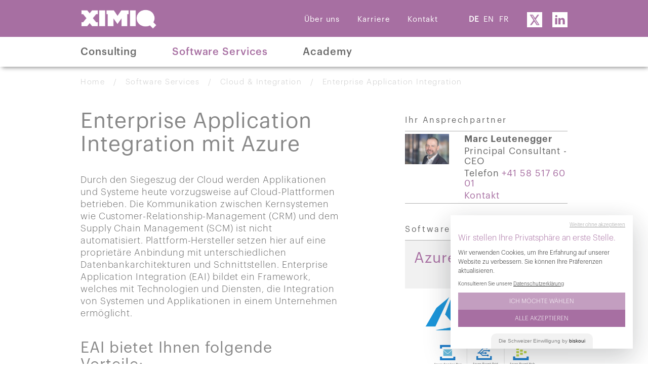

--- FILE ---
content_type: text/html; charset=utf-8
request_url: https://www.ximiq.ch/software-services/cloud-integration/enterprise-application-integration/
body_size: 63012
content:

<!doctype html>
<html>
<head>
    <!-- Meta tags -->
    <meta charset="utf-8">
    <meta http-equiv="X-UA-Compatible" content="IE=edge,chrome=1">
    <meta name="viewport" content="width=device-width, initial-scale=1.0, maximum-scale=1.0, user-scalable=no">
    <meta name="google-site-verification" content="O-MEGU1SATGKf5KRWjCq32Ee-gUDXllQcZ27Mjabebo">
    <meta name="author" content="Ximiq AG">
        <title>Ximiq AG | Software Services - Enterprise Application Integration</title>
        <!-- XIMIQ Opengraph and Twittercards-->
        <meta property="og:title" content="Ximiq AG | Software Services - Enterprise Application Integration" />
        <meta name="twitter:title" content="Ximiq AG | Software Services - Enterprise Application Integration">
            <meta name="description" content="Enterprise Application Integration EAI mit Azure. Erm&amp;#246;glicht mit Technologien und Diensten, die Integration von Systemen und Applikationen in Ihrem UInternehmen">
            <meta property="og:description" content="Enterprise Application Integration EAI mit Azure. Erm&amp;#246;glicht mit Technologien und Diensten, die Integration von Systemen und Applikationen in Ihrem UInternehmen" />
            <meta property="twitter:description" content="Enterprise Application Integration EAI mit Azure. Erm&amp;#246;glicht mit Technologien und Diensten, die Integration von Systemen und Applikationen in Ihrem UInternehmen" />

<meta name="twitter:image" content="https://www.ximiq.ch/media/pevd0bf5/ximiq-logo-purple-cmyk.svg">
<meta name="twitter:url" content="/de/software-services/cloud-integration/enterprise-application-integration/">
<meta name="twitter:site" content="@ximiqAG" />
<meta name="twitter:card" content="summary">
<meta property="og:image" content="https://www.ximiq.ch/media/pevd0bf5/ximiq-logo-purple-cmyk.svg" />
<meta property="og:url" content="/de/software-services/cloud-integration/enterprise-application-integration/" />
<meta property="og:title" content="Ximiq AG" />
<meta property="og:type" content="website" />
    <noscript>Ihr Browser unterstützt JavaScript nicht!</noscript>
    <script rel="javascript" type="text/javascript" src="/Scripts/modernizr-custom.js"></script>
    <!--<script rel="javascript" src="~/Scripts/Hyphenator.js" type="text/javascript"></script>
    <script type="text/javascript">Hyphenator.run();</script>-->
    
  <!--  <script src="~/Scripts/Hyphenator_Loader.js" type="text/javascript"></script>
    <script type="text/javascript">
        Hyphenator_Loader.init(
            {
                "en": "automatically",
                "de": "Silbentrennungsalgorithmus",
                "fr": "syllabes"
            },
            "~/Scripts/Hyphenator.js"
        );
    </script>-->

    <link rel="canonical" href="/de/software-services/cloud-integration/enterprise-application-integration/" />
    <link rel="stylesheet" type="text/css" media="screen" href="/content/styles.css">
    <link rel="stylesheet" type="text/css" media="print" href="/content/print.css">  

    <!-- END -->    
    <!--Biskoui-->
<script>
  window.biskouiSettings = {
    clientId: "4383163",
  };

  (function (d, s) {
    var t = d.getElementsByTagName(s)[0],
    e = d.createElement(s);
    e.async = true;
    e.src = "https://static.biskoui.ch/sdk.js";
    t.parentNode.insertBefore(e, t);
  })(document, "script");
</script>

</head>

<body itemscope itemtype="http://schema.org/WebPage" class="hyphenate">
    <header>


<div class="container">
    <div class="header-top">

        <div class="header-brand">
            <a href="/"><img src="/Content/Images/Ximiq-Logo-Weiss.png" alt="Ximiq Logo" /></a>
        </div>

        <div class="header-navigation">
            <nav class="navbar">
                <ul class="nav navbar-nav">
                            <li class="menuNode">
                                <div><a href="/de/ueber-uns/">&#xDC;ber uns</a></div>

                    <div class="nav-bubble-triangle"></div>
            <ul class="nav-bubble">
                            <li class="">
                                <div>
                                    <a href="/de/ueber-uns/unternehmensportrait-ximiq/">Unternehmensportrait Ximiq</a>
                                </div>
                            </li>
                            <li class="">
                                <div>
                                    <a href="/de/ueber-uns/team/">Team</a>
                                </div>
                            </li>
            </ul>
                            </li>
                            <li class="menuNode">
                                <div><a href="/de/karriere/">Karriere</a></div>

            <ul class="nav-bubble">
            </ul>
                            </li>
                            <li class="menuNode">
                                <div><a href="/de/kontakt/">Kontakt</a></div>

            <ul class="nav-bubble">
            </ul>
                            </li>
                </ul>
            </nav>
            <nav class="navbar">
                <ul class="navbar-nav navbar-nav-horizontal">
                    <li class="gap">
                        <a class="selected-language" href="https://www.ximiq.ch/de/software-services/cloud-integration/enterprise-application-integration/">
                            DE
                        </a>
                    </li>
                    <li class="gap">
                        <a class="" href="https://www.ximiq.ch/en/software-services/cloud-integration/enterprise-application-integration/">
                            EN
                        </a>
                    </li>
                    <li class="gap">
                        <a class="" href="https://www.ximiq.ch/fr/software-services/cloud-integration/enterprise-application-integration/">
                            FR
                        </a>
                    </li>
                </ul>
            </nav>
        </div>

        <div class="header-features">
            <div class="socials">
                    <a href="https://twitter.com/ximiqAG" target="_blank"><img src="/Content/Images/x-logo-square.png" alt="X-Twitter Logo" /></a>
                    <a href="https://www.linkedin.com/company/ximiq" target="_blank"><img src="/Content/Images/social_linkedin_0.svg" alt="LinkedIn Logo" /></a>
            </div>
        </div>
        <a class="mobilemenubutton">
            <img class="bars" src="/Content/Images/menu_hamburger.svg" alt="Menu Mobile" />
        </a>
        <div id="navbar-mobile">
            <div class="navbar-mobile-content">
                <div>
                    <div class="socials">
                            <a href="https://twitter.com/ximiqAG"><img src="/Content/Images/x-logo.png" alt="Twitter Logo" /></a>
                            <a href="https://www.linkedin.com/company/ximiq" target="_blank"><img src="/Content/Images/social_linkedin_2.svg" alt="LinkedIn Logo" /></a>
                    </div>
                    <div class="mobile-language">
            <nav class="navbar">
                <ul class="navbar-nav navbar-nav-horizontal">
                    <li class="gap">
                        <a class="selected-language" href="https://www.ximiq.ch/de/software-services/cloud-integration/enterprise-application-integration/">
                            DE
                        </a>
                    </li>
                    <li class="gap">
                        <a class="" href="https://www.ximiq.ch/en/software-services/cloud-integration/enterprise-application-integration/">
                            EN
                        </a>
                    </li>
                    <li class="gap">
                        <a class="" href="https://www.ximiq.ch/fr/software-services/cloud-integration/enterprise-application-integration/">
                            FR
                        </a>
                    </li>
                </ul>
            </nav>
                    </div>


                    <a class="mobilemenubutton menuclose">
                        <img class="bars" src="/Content/Images/menu_hamburger.svg" alt="Hamburger mobile" />
                    </a>
                </div>
            <nav class="navbar">
                <ul class="nav navbar-nav">
                            <li class="menuNode">
                                <div>
                                    <a href="/de/consulting/">Consulting</a>
                                </div>

            <ul class="nav-bubble">
                            <li class="">
                            </li>
                            <li class=" subMenuParent">
                                <div class="openChain">
                                    <a href="/de/consulting/enterprise-architecture-management/">Enterprise Architecture Management</a>
                                </div>
            <ul class="nav-bubble-sub">
                            <li class="">
                                <div>
                                    <a href="/de/consulting/enterprise-architecture-management/methodische-einfuehrung-eines-eam/">Methodische Einf&#xFC;hrung eines EAM</a>
                                </div>
                            </li>
                            <li class="">
                                <div>
                                    <a href="/de/consulting/enterprise-architecture-management/archimate-poster/">ArchiMate Poster</a>
                                </div>
                            </li>
                            <li class="">
                            </li>
            </ul>
                            </li>
                            <li class=" subMenuParent">
                                <div class="openChain">
                                    <a href="/de/consulting/prozessmanagement-eam-software/">Prozessmanagement &amp; EAM Software</a>
                                </div>
            <ul class="nav-bubble-sub">
                            <li class="">
                            </li>
                            <li class="">
                                <div>
                                    <a href="/de/consulting/prozessmanagement-eam-software/adonis/">ADONIS</a>
                                </div>
                            </li>
                            <li class="">
                                <div>
                                    <a href="/de/consulting/prozessmanagement-eam-software/adoit/">ADOIT</a>
                                </div>
                            </li>
                            <li class="">
                                <div>
                                    <a href="/de/consulting/prozessmanagement-eam-software/adoit-report-generator-for-word/">ADOIT Report Generator for Word</a>
                                </div>
                            </li>
            </ul>
                            </li>
                            <li class=" subMenuParent">
                                <div class="openChain">
                                    <a href="/de/consulting/projekte/">Projekte</a>
                                </div>
            <ul class="nav-bubble-sub">
                            <li class="">
                            </li>
                            <li class="">
                                <div>
                                    <a href="/de/consulting/projekte/projektleitung/">Projektleitung</a>
                                </div>
                            </li>
                            <li class="">
                                <div>
                                    <a href="/de/consulting/projekte/business-analyse-und-requirements-engineering/">Business Analyse und Requirements Engineering</a>
                                </div>
                            </li>
                            <li class="">
                                <div>
                                    <a href="/de/consulting/projekte/agiles-testmanagement/">Agiles Testmanagement</a>
                                </div>
                            </li>
            </ul>
                            </li>
            </ul>
                            </li>
                            <li class="menuNode selected open">
                                <div>
                                    <a href="/de/software-services/">Software Services</a>
                                </div>

            <ul class="nav-bubble">
                            <li class="">
                            </li>
                            <li class=" subMenuParent">
                                <div class="openChain">
                                    <a href="/de/software-services/microsoft-dynamics-365/">Microsoft Dynamics 365</a>
                                </div>
            <ul class="nav-bubble-sub">
                            <li class="">
                            </li>
                            <li class="">
                                <div>
                                    <a href="/de/software-services/microsoft-dynamics-365/dynamics-365-business-central/">Dynamics 365 Business Central</a>
                                </div>
                            </li>
                            <li class="">
                                <div>
                                    <a href="/de/software-services/microsoft-dynamics-365/dynamics-365-for-sales/">Dynamics 365 for Sales</a>
                                </div>
                            </li>
                            <li class="">
                                <div>
                                    <a href="/de/software-services/microsoft-dynamics-365/dynamics-365-for-field-service/">Dynamics 365 for Field Service</a>
                                </div>
                            </li>
                            <li class="">
                                <div>
                                    <a href="/de/software-services/microsoft-dynamics-365/dynamics-365-for-customer-service/">Dynamics 365 for Customer Service</a>
                                </div>
                            </li>
            </ul>
                            </li>
                            <li class=" subMenuParent">
                                <div class="openChain">
                                    <a href="/de/software-services/cloud-integration/">Cloud &amp; Integration</a>
                                </div>
            <ul class="nav-bubble-sub">
                            <li class="selected">
                                <div>
                                    <a href="/de/software-services/cloud-integration/enterprise-application-integration/">Enterprise Application Integration</a>
                                </div>
                            </li>
                            <li class="">
                            </li>
                            <li class="">
                                <div>
                                    <a href="/de/software-services/cloud-integration/microsoft-azure-cloud/">Microsoft Azure Cloud</a>
                                </div>
                            </li>
            </ul>
                            </li>
                            <li class=" subMenuParent">
                                <div class="openChain">
                                    <a href="/de/software-services/vorgehen-qualitaetssicherung/">Vorgehen &amp; Qualit&#xE4;tssicherung</a>
                                </div>
            <ul class="nav-bubble-sub">
                            <li class="">
                            </li>
                            <li class="">
                                <div>
                                    <a href="/de/software-services/vorgehen-qualitaetssicherung/agile-softwareentwicklung/">Agile Softwareentwicklung</a>
                                </div>
                            </li>
                            <li class="">
                                <div>
                                    <a href="/de/software-services/vorgehen-qualitaetssicherung/iso-25000/">ISO 25000</a>
                                </div>
                            </li>
            </ul>
                            </li>
            </ul>
                            </li>
                            <li class="menuNode">
                                <div>
                                    <a href="/de/academy/">Academy</a>
                                </div>

            <ul class="nav-bubble">
                            <li class="">
                <li class="menuNode subMenuParent">
                    <div class="openChain">
                        <a href="/de/academy/courses/hermes-2022-foundation/">Hermes 2022 - Foundation</a>
                    </div>
                </li>
                <li class="menuNode subMenuParent">
                    <div class="openChain">
                        <a href="/de/academy/courses/archimate-3-foundation-practitioner/">ArchiMate&#xAE; 3  Foundation &amp; Practitioner</a>
                    </div>
                </li>
                <li class="menuNode subMenuParent">
                    <div class="openChain">
                        <a href="/de/academy/courses/certified-professional-for-requirments-engineering-foundation-level/">Certified Professional for Requirments Engineering Foundation Level</a>
                    </div>
                </li>
                <li class="menuNode subMenuParent">
                    <div class="openChain">
                        <a href="/de/academy/courses/bpmn-20-basiswissen/">BPMN 2.0 Basiswissen</a>
                    </div>
                </li>
                            </li>
            </ul>
                            </li>
                </ul>
            </nav>
            <nav class="navbar">
                <ul class="nav navbar-nav">
                            <li class="menuNode">
                                <div><a href="/de/ueber-uns/">&#xDC;ber uns</a></div>

            <ul class="nav-bubble">
                            <li class="">
                                <div>
                                    <a href="/de/ueber-uns/unternehmensportrait-ximiq/">Unternehmensportrait Ximiq</a>
                                </div>
                            </li>
                            <li class="">
                                <div>
                                    <a href="/de/ueber-uns/team/">Team</a>
                                </div>
                            </li>
            </ul>
                            </li>
                            <li class="menuNode">
                                <div><a href="/de/karriere/">Karriere</a></div>

            <ul class="nav-bubble">
            </ul>
                            </li>
                            <li class="menuNode">
                                <div><a href="/de/kontakt/">Kontakt</a></div>

            <ul class="nav-bubble">
            </ul>
                            </li>
                </ul>
            </nav>


            </div>
        </div>

    </div>
</div>
<div class="bg-white">
    <div class="container">
        <div id="navigation-area" class="navbar-desktop">
            <nav class="navbar">
                <ul class="nav navbar-nav">
                            <li class="menuNode">
                                <div>
                                    <a href="/de/consulting/">Consulting</a>
                                </div>

                    <div class="nav-bubble-triangle"></div>
            <ul class="nav-bubble">
                            <li class="">
                            </li>
                            <li class=" subMenuParent">
                                <div class="openChain">
                                    <a href="/de/consulting/enterprise-architecture-management/">Enterprise Architecture Management</a>
                                </div>
            <ul class="nav-bubble-sub">
                            <li class="">
                                <div>
                                    <a href="/de/consulting/enterprise-architecture-management/methodische-einfuehrung-eines-eam/">Methodische Einf&#xFC;hrung eines EAM</a>
                                </div>
                            </li>
                            <li class="">
                                <div>
                                    <a href="/de/consulting/enterprise-architecture-management/archimate-poster/">ArchiMate Poster</a>
                                </div>
                            </li>
                            <li class="">
                            </li>
            </ul>
                            </li>
                            <li class=" subMenuParent">
                                <div class="openChain">
                                    <a href="/de/consulting/prozessmanagement-eam-software/">Prozessmanagement &amp; EAM Software</a>
                                </div>
            <ul class="nav-bubble-sub">
                            <li class="">
                            </li>
                            <li class="">
                                <div>
                                    <a href="/de/consulting/prozessmanagement-eam-software/adonis/">ADONIS</a>
                                </div>
                            </li>
                            <li class="">
                                <div>
                                    <a href="/de/consulting/prozessmanagement-eam-software/adoit/">ADOIT</a>
                                </div>
                            </li>
                            <li class="">
                                <div>
                                    <a href="/de/consulting/prozessmanagement-eam-software/adoit-report-generator-for-word/">ADOIT Report Generator for Word</a>
                                </div>
                            </li>
            </ul>
                            </li>
                            <li class=" subMenuParent">
                                <div class="openChain">
                                    <a href="/de/consulting/projekte/">Projekte</a>
                                </div>
            <ul class="nav-bubble-sub">
                            <li class="">
                            </li>
                            <li class="">
                                <div>
                                    <a href="/de/consulting/projekte/projektleitung/">Projektleitung</a>
                                </div>
                            </li>
                            <li class="">
                                <div>
                                    <a href="/de/consulting/projekte/business-analyse-und-requirements-engineering/">Business Analyse und Requirements Engineering</a>
                                </div>
                            </li>
                            <li class="">
                                <div>
                                    <a href="/de/consulting/projekte/agiles-testmanagement/">Agiles Testmanagement</a>
                                </div>
                            </li>
            </ul>
                            </li>
            </ul>
                            </li>
                            <li class="menuNode selected open">
                                <div>
                                    <a href="/de/software-services/">Software Services</a>
                                </div>

                    <div class="nav-bubble-triangle"></div>
            <ul class="nav-bubble">
                            <li class="">
                            </li>
                            <li class=" subMenuParent">
                                <div class="openChain">
                                    <a href="/de/software-services/microsoft-dynamics-365/">Microsoft Dynamics 365</a>
                                </div>
            <ul class="nav-bubble-sub">
                            <li class="">
                            </li>
                            <li class="">
                                <div>
                                    <a href="/de/software-services/microsoft-dynamics-365/dynamics-365-business-central/">Dynamics 365 Business Central</a>
                                </div>
                            </li>
                            <li class="">
                                <div>
                                    <a href="/de/software-services/microsoft-dynamics-365/dynamics-365-for-sales/">Dynamics 365 for Sales</a>
                                </div>
                            </li>
                            <li class="">
                                <div>
                                    <a href="/de/software-services/microsoft-dynamics-365/dynamics-365-for-field-service/">Dynamics 365 for Field Service</a>
                                </div>
                            </li>
                            <li class="">
                                <div>
                                    <a href="/de/software-services/microsoft-dynamics-365/dynamics-365-for-customer-service/">Dynamics 365 for Customer Service</a>
                                </div>
                            </li>
            </ul>
                            </li>
                            <li class=" subMenuParent">
                                <div class="openChain">
                                    <a href="/de/software-services/cloud-integration/">Cloud &amp; Integration</a>
                                </div>
            <ul class="nav-bubble-sub">
                            <li class="selected">
                                <div>
                                    <a href="/de/software-services/cloud-integration/enterprise-application-integration/">Enterprise Application Integration</a>
                                </div>
                            </li>
                            <li class="">
                            </li>
                            <li class="">
                                <div>
                                    <a href="/de/software-services/cloud-integration/microsoft-azure-cloud/">Microsoft Azure Cloud</a>
                                </div>
                            </li>
            </ul>
                            </li>
                            <li class=" subMenuParent">
                                <div class="openChain">
                                    <a href="/de/software-services/vorgehen-qualitaetssicherung/">Vorgehen &amp; Qualit&#xE4;tssicherung</a>
                                </div>
            <ul class="nav-bubble-sub">
                            <li class="">
                            </li>
                            <li class="">
                                <div>
                                    <a href="/de/software-services/vorgehen-qualitaetssicherung/agile-softwareentwicklung/">Agile Softwareentwicklung</a>
                                </div>
                            </li>
                            <li class="">
                                <div>
                                    <a href="/de/software-services/vorgehen-qualitaetssicherung/iso-25000/">ISO 25000</a>
                                </div>
                            </li>
            </ul>
                            </li>
            </ul>
                            </li>
                            <li class="menuNode">
                                <div>
                                    <a href="/de/academy/">Academy</a>
                                </div>

            <ul class="nav-bubble">
                            <li class="">
                <li class="menuNode subMenuParent">
                    <div class="openChain">
                        <a href="/de/academy/courses/hermes-2022-foundation/">Hermes 2022 - Foundation</a>
                    </div>
                </li>
                <li class="menuNode subMenuParent">
                    <div class="openChain">
                        <a href="/de/academy/courses/archimate-3-foundation-practitioner/">ArchiMate&#xAE; 3  Foundation &amp; Practitioner</a>
                    </div>
                </li>
                <li class="menuNode subMenuParent">
                    <div class="openChain">
                        <a href="/de/academy/courses/certified-professional-for-requirments-engineering-foundation-level/">Certified Professional for Requirments Engineering Foundation Level</a>
                    </div>
                </li>
                <li class="menuNode subMenuParent">
                    <div class="openChain">
                        <a href="/de/academy/courses/bpmn-20-basiswissen/">BPMN 2.0 Basiswissen</a>
                    </div>
                </li>
                            </li>
            </ul>
                            </li>
                </ul>
            </nav>
        </div>
    </div>
</div>
    </header>
    <div id="contentWrapper" class="contentContainer">
            <div style="background-color:white">
                <div class="container">
                    <div itemprop="breadcrumb" id="breadcrumbs" class="breadcrumb">
                                <a href="/de/">Home</a>
                                    <span>/</span>
                                <a href="/de/software-services/">Software Services</a>
                                    <span>/</span>
                                <a href="/de/software-services/cloud-integration/">Cloud &amp; Integration</a>
                                    <span>/</span>
                                <a href="/de/software-services/cloud-integration/enterprise-application-integration/">Enterprise Application Integration</a>
                    </div>
                </div>
            </div>
        

<div id="subPage" class="container">
    <div>
        <main>
            
<article itemscope itemtype="http://schema.org/Article" class="articleContent">
    <h1 itemprop="name">Enterprise Application Integration mit Azure</h1>
    
    <p itemprop="articleBody"><p>Durch den Siegeszug der Cloud werden Applikationen und Systeme heute vorzugsweise auf Cloud-Plattformen betrieben. Die Kommunikation zwischen Kernsystemen wie Customer-Relationship-Management (CRM) und dem Supply Chain Management (SCM) ist nicht automatisiert. Plattform-Hersteller setzen hier auf eine proprietäre Anbindung mit unterschiedlichen Datenbankarchitekturen und Schnittstellen. Enterprise Application Integration (EAI) bildet ein Framework, welches mit Technologien und Diensten, die Integration von Systemen und Applikationen in einem Unternehmen ermöglicht.</p>
<h2>EAI bietet Ihnen folgende Vorteile:</h2>
<ul>
<li>Datenintegration: Sicherstellung der Datenkonsistenz über mehrere Systeme</li>
<li>Prozessintegration: Verbindung der Workflows über mehrere Anwendungen hinweg</li>
<li>Herstellerunabhängige Integration von Systemen </li>
</ul>
<p>Im Bereich EAI unterstützen wir Sie mit unserer Expertise bei Systemintegration mit Neuron ESB und der Microsoft Azure Cloud-Plattform. Überzeugen Sie sich von den Vorteilen eines cloud-gestützten EAI für Ihre Systemlandschaft.</p></p>


<div class="beratungsbox">
            <img src="/media/1050/fragen.svg" alt="Beratungsbox Logo" />
    <div class="beratungsboxtext">
        Haben wir Interesse geweckt? <br />Gerne nehmen wir mit Ihnen Kontakt auf.<br />
            <a class="toggleContactForm" href="#">
                <svg xmlns="http://www.w3.org/2000/svg" width="14px" height="14px" viewBox="0 0 13 12">
                    <path class="normallink" d="M5.37 0 10.72 5.4 0 5.4 0 6.6 10.72 6.6 5.37 12 7.05 12 13 6 7.05 0 5.37 0z" fill="#868686" />
                    <path class="hoverlink" d="M5.37 0 10.72 5.4 0 5.4 0 6.6 10.72 6.6 5.37 12 7.05 12 13 6 7.05 0 5.37 0z" fill="#868686" />
                </svg><span style="margin-left: 12px">Kontakt</span>
            </a>
    </div>

</div>

<div id="formsWrapper" class="hidden">
    <div id="contactSlide" class="col-md-6 col-sm-12">
        <img id="closeForm" class="hidden-sm-AndDown" src="/Content/Images/menu_schliessen.svg" alt="X" />
        <div id="confirmation"></div>
        <div id="overlap">



<h1></h1>
<div id="Contact" class="row">
    <div class="col-lg-12">
        <div class="col-lg-12">
            <p>Haben Sie Fragen oder möchten Sie uns kennenlernen? Hinterlassen Sie uns eine Nachricht und wir melden uns so rasch als möglich.</p>
        </div>
    </div>
    <div class="col-lg-12">
        








    <div id="umbraco_form_445c7a8b84504331a2e4b40bf608b4a5" class="umbraco-forms-form kontakt umbraco-forms-bootstrap3-horizontal">

<form action="/software-services/cloud-integration/enterprise-application-integration/" enctype="multipart/form-data" id="form7469819394b441d2bcd00b2fffa8ae4b" method="post"><input data-val="true" data-val-required="The FormId field is required." name="FormId" type="hidden" value="445c7a8b-8450-4331-a2e4-b40bf608b4a5" /><input data-val="true" data-val-required="The FormName field is required." name="FormName" type="hidden" value="Kontakt" /><input data-val="true" data-val-required="The RecordId field is required." name="RecordId" type="hidden" value="00000000-0000-0000-0000-000000000000" /><input name="PreviousClicked" type="hidden" value="" /><input name="Theme" type="hidden" value="bootstrap3-horizontal" />            <input type="hidden" name="FormStep" value="0" />
            <input type="hidden" name="RecordState" value="Q2ZESjhLVi1mUGZFN1AxRHRoTkFkdFoxT2Q3a1VBSGJ4Rl9yX2h5ckpfVkpiNjBqVDZZTlVjVnQycXE5enFWcWZKdVVSZW0xeXJYakxlUDBrR1BNSHRPTlZ3N28zODRRUHgzelZFQzJBd1lweXlkMlN6azRpVUw0MUxQaGVxM3kteF95Tmc=" />





<div class="umbraco-forms-page form-horizontal" id="b635f5d4-3a36-4fb0-9d8b-041ff6cd758b">

        <h4 class="umbraco-forms-caption">Kontakt</h4>


        <fieldset class="umbraco-forms-fieldset" id="683a4f65-9826-49f0-b54e-1f5bcf978e95">

                <legend>General Information</legend>

            <div class="row-fluid">

                    <div class="umbraco-forms-container col-md-12">

                            <div class="form-group  umbraco-forms-field firma shortanswer" >

                                    <label for="93e3a685-a74c-4712-d601-9c8bc7c70587" class="col-sm-2 control-label umbraco-forms-label">
                                        Firma
                                    </label>

                                <div class="col-sm-10 umbraco-forms-field-wrapper">

                                    <input type="text" name="93e3a685-a74c-4712-d601-9c8bc7c70587" id="93e3a685-a74c-4712-d601-9c8bc7c70587" data-umb="93e3a685-a74c-4712-d601-9c8bc7c70587" class="text form-control" value="" maxlength="255"
        />





<span class="field-validation-valid" data-valmsg-for="93e3a685-a74c-4712-d601-9c8bc7c70587" data-valmsg-replace="true"></span>
                                </div>


                            </div>
                            <div class="form-group  umbraco-forms-field name shortanswer mandatory alternating" >

                                    <label for="b14802ee-bec4-4370-ec38-f24e49df124f" class="col-sm-2 control-label umbraco-forms-label">
                                        Name
                                    </label>

                                <div class="col-sm-10 umbraco-forms-field-wrapper">

                                    <input type="text" name="b14802ee-bec4-4370-ec38-f24e49df124f" id="b14802ee-bec4-4370-ec38-f24e49df124f" data-umb="b14802ee-bec4-4370-ec38-f24e49df124f" class="text form-control" value="" maxlength="255"
        data-val="true"  data-val-required="Please provide a value for Name"  />





<span class="field-validation-valid" data-valmsg-for="b14802ee-bec4-4370-ec38-f24e49df124f" data-valmsg-replace="true"></span>
                                </div>


                            </div>
                            <div class="form-group  umbraco-forms-field vorname shortanswer mandatory" >

                                    <label for="d2a86d4d-d9e7-4730-bc83-eb547926223b" class="col-sm-2 control-label umbraco-forms-label">
                                        Vorname
                                    </label>

                                <div class="col-sm-10 umbraco-forms-field-wrapper">

                                    <input type="text" name="d2a86d4d-d9e7-4730-bc83-eb547926223b" id="d2a86d4d-d9e7-4730-bc83-eb547926223b" data-umb="d2a86d4d-d9e7-4730-bc83-eb547926223b" class="text form-control" value="" maxlength="255"
        data-val="true"  data-val-required="Please provide a value for Vorname"  />





<span class="field-validation-valid" data-valmsg-for="d2a86d4d-d9e7-4730-bc83-eb547926223b" data-valmsg-replace="true"></span>
                                </div>


                            </div>
                            <div class="form-group  umbraco-forms-field telefon shortanswer mandatory alternating" >

                                    <label for="831b7101-80c9-40b4-c02b-95c24cc25d27" class="col-sm-2 control-label umbraco-forms-label">
                                        Telefon
                                    </label>

                                <div class="col-sm-10 umbraco-forms-field-wrapper">

                                    <input type="text" name="831b7101-80c9-40b4-c02b-95c24cc25d27" id="831b7101-80c9-40b4-c02b-95c24cc25d27" data-umb="831b7101-80c9-40b4-c02b-95c24cc25d27" class="text form-control" value="" maxlength="255"
        data-val="true"  data-val-required="Please provide a value for Telefon"  />





<span class="field-validation-valid" data-valmsg-for="831b7101-80c9-40b4-c02b-95c24cc25d27" data-valmsg-replace="true"></span>
                                </div>


                            </div>
                            <div class="form-group  umbraco-forms-field email shortanswer mandatory" >

                                    <label for="fc632cbf-f870-4fca-abd5-1ff4e156d22a" class="col-sm-2 control-label umbraco-forms-label">
                                        E-Mail
                                    </label>

                                <div class="col-sm-10 umbraco-forms-field-wrapper">

                                    <input type="text" name="fc632cbf-f870-4fca-abd5-1ff4e156d22a" id="fc632cbf-f870-4fca-abd5-1ff4e156d22a" data-umb="fc632cbf-f870-4fca-abd5-1ff4e156d22a" class="text form-control" value="" maxlength="255"
        data-val="true"  data-val-required="Please provide a value for E-Mail"  />





<span class="field-validation-valid" data-valmsg-for="fc632cbf-f870-4fca-abd5-1ff4e156d22a" data-valmsg-replace="true"></span>
                                </div>


                            </div>
                            <div class="form-group  umbraco-forms-field nachricht longanswer mandatory alternating" >

                                    <label for="7b0ef7be-9e17-4467-b31e-00320b8b41e4" class="col-sm-2 control-label umbraco-forms-label">
                                        Nachricht
                                    </label>

                                <div class="col-sm-10 umbraco-forms-field-wrapper">

                                    
<textarea class="form-control"
          name="7b0ef7be-9e17-4467-b31e-00320b8b41e4"
          id="7b0ef7be-9e17-4467-b31e-00320b8b41e4"
          data-umb="7b0ef7be-9e17-4467-b31e-00320b8b41e4"
          rows="2"
          cols="20"
           data-val="true"  data-val-required="Please provide a value for Nachricht" ></textarea>



<span class="field-validation-valid" data-valmsg-for="7b0ef7be-9e17-4467-b31e-00320b8b41e4" data-valmsg-replace="true"></span>
                                </div>


                            </div>
                            <div class="form-group  umbraco-forms-field sicherheitsabfrage recaptchav3withscore mandatory" >


                                <div class="col-sm-10 umbraco-forms-field-wrapper">

                                    

        <input type="hidden" id="272f1c8d-be15-4ece-f443-8039ed771675" name="g-recaptcha-response" />
        <div class="umbraco-forms-recaptcha-v3-config"
            style="display: none"
            data-id="272f1c8d-be15-4ece-f443-8039ed771675"
            data-site-key="6LfStEImAAAAAL0Et7R6mwvYGlvc9mA9hbw5JJuW"></div>


<span class="field-validation-valid" data-valmsg-for="272f1c8d-be15-4ece-f443-8039ed771675" data-valmsg-replace="true"></span>
                                </div>


                            </div>

                    </div>
            </div>

        </fieldset>


    <div style="display: none" aria-hidden="true">
        <input type="text" name="445c7a8b84504331a2e4b40bf608b4a5" />
    </div>


    <div class="umbraco-forms-navigation row-fluid">

        <div class="col-sm-10 col-sm-offset-2">
                <input type="submit" class="btn btn-primary" value="Submit" name="submitbtn" data-form-navigate="next" />
        </div>


    </div>

</div>



<input name="__RequestVerificationToken" type="hidden" value="CfDJ8KV-fPfE7P1DthNAdtZ1Od40eFT8ypdZe4tS0ExiQnEnVrzR6mWicf8tra5QE9lju6uV4r61D0xtguS4V4OyfuLQUERWvzk-Tglj4UxhpWUzblBPht7Zs22LnsskeudoZevB0kUjpy2-C5UnyhN_JZw" /><input name="ufprt" type="hidden" value="CfDJ8KV-fPfE7P1DthNAdtZ1Od7XMlb4TcaflAB-xde3a3_kQINFYTIiSYGgpDVqVgJuKU0ZJ0AheqMgEUkGqE2TB-hgbqCkS9wCu_-Lod8naAT8pWn_hTIvfaGz_-Oi4Msj0YXFyuW0RGfJJhBTli2kwhQ" /></form>




<div class="umbraco-forms-form-config"
     style="display: none"
     data-id="445c7a8b84504331a2e4b40bf608b4a5"
     data-serialized-page-button-conditions="{}"
     data-serialized-fieldset-conditions="{}"
     data-serialized-field-conditions="{}"
     data-serialized-fields-not-displayed="{}"
     data-trigger-conditions-check-on="change"></div>

<script defer="defer" src="https://www.google.com/recaptcha/api.js?render=6LfStEImAAAAAL0Et7R6mwvYGlvc9mA9hbw5JJuW&amp;v=13.5.0" type="application/javascript"></script><script defer="defer" src="/App_Plugins/UmbracoForms/Assets/recaptcha.v3.init.js?v=13.5.0" type="application/javascript"></script><script defer="defer" src="/App_Plugins/UmbracoForms/Assets/themes/default/umbracoforms.js?v=13.5.0" type="application/javascript"></script><link href="/App_Plugins/UmbracoForms/Assets/defaultform.min.css?v=13.5.0" rel="stylesheet" />    </div>

    </div>
</div>


        </div>
        <img id="closeFormMobile" class="hidden-md-AndUp" src="/Content/Images/menu_schliessen.svg" alt="X" />
    </div>
</div></article>



                <div id="formsWrapper-contactperson" class="hidden">
                    <div id="contactSlide-contactperson" class="col-md-6 col-sm-12">
                        <img id="closeForm" class="hidden-sm-AndDown" src="/Content/Images/menu_schliessen.svg" alt="X" />
                        <div id="confirmation"></div>
                        <div id="overlap">



<h1></h1>
<div id="Contact" class="row">
    <div class="col-lg-12">
        <div class="col-lg-12">
            <p>Haben Sie Fragen oder möchten Sie uns kennenlernen? Hinterlassen Sie uns eine Nachricht und wir melden uns so rasch als möglich.</p>
        </div>
    </div>
    <div class="col-lg-12">
        








    <div id="umbraco_form_445c7a8b84504331a2e4b40bf608b4a5" class="umbraco-forms-form kontakt umbraco-forms-bootstrap3-horizontal">

<form action="/software-services/cloud-integration/enterprise-application-integration/" enctype="multipart/form-data" id="form7469819394b441d2bcd00b2fffa8ae4b" method="post"><input data-val="true" data-val-required="The FormId field is required." name="FormId" type="hidden" value="445c7a8b-8450-4331-a2e4-b40bf608b4a5" /><input data-val="true" data-val-required="The FormName field is required." name="FormName" type="hidden" value="Kontakt" /><input data-val="true" data-val-required="The RecordId field is required." name="RecordId" type="hidden" value="00000000-0000-0000-0000-000000000000" /><input name="PreviousClicked" type="hidden" value="" /><input name="Theme" type="hidden" value="bootstrap3-horizontal" />            <input type="hidden" name="FormStep" value="0" />
            <input type="hidden" name="RecordState" value="Q2ZESjhLVi1mUGZFN1AxRHRoTkFkdFoxT2Q3a1VBSGJ4Rl9yX2h5ckpfVkpiNjBqVDZZTlVjVnQycXE5enFWcWZKdVVSZW0xeXJYakxlUDBrR1BNSHRPTlZ3N28zODRRUHgzelZFQzJBd1lweXlkMlN6azRpVUw0MUxQaGVxM3kteF95Tmc=" />





<div class="umbraco-forms-page form-horizontal" id="b635f5d4-3a36-4fb0-9d8b-041ff6cd758b">

        <h4 class="umbraco-forms-caption">Kontakt</h4>


        <fieldset class="umbraco-forms-fieldset" id="683a4f65-9826-49f0-b54e-1f5bcf978e95">

                <legend>General Information</legend>

            <div class="row-fluid">

                    <div class="umbraco-forms-container col-md-12">

                            <div class="form-group  umbraco-forms-field firma shortanswer" >

                                    <label for="93e3a685-a74c-4712-d601-9c8bc7c70587" class="col-sm-2 control-label umbraco-forms-label">
                                        Firma
                                    </label>

                                <div class="col-sm-10 umbraco-forms-field-wrapper">

                                    <input type="text" name="93e3a685-a74c-4712-d601-9c8bc7c70587" id="93e3a685-a74c-4712-d601-9c8bc7c70587" data-umb="93e3a685-a74c-4712-d601-9c8bc7c70587" class="text form-control" value="" maxlength="255"
        />





<span class="field-validation-valid" data-valmsg-for="93e3a685-a74c-4712-d601-9c8bc7c70587" data-valmsg-replace="true"></span>
                                </div>


                            </div>
                            <div class="form-group  umbraco-forms-field name shortanswer mandatory alternating" >

                                    <label for="b14802ee-bec4-4370-ec38-f24e49df124f" class="col-sm-2 control-label umbraco-forms-label">
                                        Name
                                    </label>

                                <div class="col-sm-10 umbraco-forms-field-wrapper">

                                    <input type="text" name="b14802ee-bec4-4370-ec38-f24e49df124f" id="b14802ee-bec4-4370-ec38-f24e49df124f" data-umb="b14802ee-bec4-4370-ec38-f24e49df124f" class="text form-control" value="" maxlength="255"
        data-val="true"  data-val-required="Please provide a value for Name"  />





<span class="field-validation-valid" data-valmsg-for="b14802ee-bec4-4370-ec38-f24e49df124f" data-valmsg-replace="true"></span>
                                </div>


                            </div>
                            <div class="form-group  umbraco-forms-field vorname shortanswer mandatory" >

                                    <label for="d2a86d4d-d9e7-4730-bc83-eb547926223b" class="col-sm-2 control-label umbraco-forms-label">
                                        Vorname
                                    </label>

                                <div class="col-sm-10 umbraco-forms-field-wrapper">

                                    <input type="text" name="d2a86d4d-d9e7-4730-bc83-eb547926223b" id="d2a86d4d-d9e7-4730-bc83-eb547926223b" data-umb="d2a86d4d-d9e7-4730-bc83-eb547926223b" class="text form-control" value="" maxlength="255"
        data-val="true"  data-val-required="Please provide a value for Vorname"  />





<span class="field-validation-valid" data-valmsg-for="d2a86d4d-d9e7-4730-bc83-eb547926223b" data-valmsg-replace="true"></span>
                                </div>


                            </div>
                            <div class="form-group  umbraco-forms-field telefon shortanswer mandatory alternating" >

                                    <label for="831b7101-80c9-40b4-c02b-95c24cc25d27" class="col-sm-2 control-label umbraco-forms-label">
                                        Telefon
                                    </label>

                                <div class="col-sm-10 umbraco-forms-field-wrapper">

                                    <input type="text" name="831b7101-80c9-40b4-c02b-95c24cc25d27" id="831b7101-80c9-40b4-c02b-95c24cc25d27" data-umb="831b7101-80c9-40b4-c02b-95c24cc25d27" class="text form-control" value="" maxlength="255"
        data-val="true"  data-val-required="Please provide a value for Telefon"  />





<span class="field-validation-valid" data-valmsg-for="831b7101-80c9-40b4-c02b-95c24cc25d27" data-valmsg-replace="true"></span>
                                </div>


                            </div>
                            <div class="form-group  umbraco-forms-field email shortanswer mandatory" >

                                    <label for="fc632cbf-f870-4fca-abd5-1ff4e156d22a" class="col-sm-2 control-label umbraco-forms-label">
                                        E-Mail
                                    </label>

                                <div class="col-sm-10 umbraco-forms-field-wrapper">

                                    <input type="text" name="fc632cbf-f870-4fca-abd5-1ff4e156d22a" id="fc632cbf-f870-4fca-abd5-1ff4e156d22a" data-umb="fc632cbf-f870-4fca-abd5-1ff4e156d22a" class="text form-control" value="" maxlength="255"
        data-val="true"  data-val-required="Please provide a value for E-Mail"  />





<span class="field-validation-valid" data-valmsg-for="fc632cbf-f870-4fca-abd5-1ff4e156d22a" data-valmsg-replace="true"></span>
                                </div>


                            </div>
                            <div class="form-group  umbraco-forms-field nachricht longanswer mandatory alternating" >

                                    <label for="7b0ef7be-9e17-4467-b31e-00320b8b41e4" class="col-sm-2 control-label umbraco-forms-label">
                                        Nachricht
                                    </label>

                                <div class="col-sm-10 umbraco-forms-field-wrapper">

                                    
<textarea class="form-control"
          name="7b0ef7be-9e17-4467-b31e-00320b8b41e4"
          id="7b0ef7be-9e17-4467-b31e-00320b8b41e4"
          data-umb="7b0ef7be-9e17-4467-b31e-00320b8b41e4"
          rows="2"
          cols="20"
           data-val="true"  data-val-required="Please provide a value for Nachricht" ></textarea>



<span class="field-validation-valid" data-valmsg-for="7b0ef7be-9e17-4467-b31e-00320b8b41e4" data-valmsg-replace="true"></span>
                                </div>


                            </div>
                            <div class="form-group  umbraco-forms-field sicherheitsabfrage recaptchav3withscore mandatory" >


                                <div class="col-sm-10 umbraco-forms-field-wrapper">

                                    

        <input type="hidden" id="272f1c8d-be15-4ece-f443-8039ed771675" name="g-recaptcha-response" />
        <div class="umbraco-forms-recaptcha-v3-config"
            style="display: none"
            data-id="272f1c8d-be15-4ece-f443-8039ed771675"
            data-site-key="6LfStEImAAAAAL0Et7R6mwvYGlvc9mA9hbw5JJuW"></div>


<span class="field-validation-valid" data-valmsg-for="272f1c8d-be15-4ece-f443-8039ed771675" data-valmsg-replace="true"></span>
                                </div>


                            </div>

                    </div>
            </div>

        </fieldset>


    <div style="display: none" aria-hidden="true">
        <input type="text" name="445c7a8b84504331a2e4b40bf608b4a5" />
    </div>


    <div class="umbraco-forms-navigation row-fluid">

        <div class="col-sm-10 col-sm-offset-2">
                <input type="submit" class="btn btn-primary" value="Submit" name="submitbtn" data-form-navigate="next" />
        </div>


    </div>

</div>



<input name="__RequestVerificationToken" type="hidden" value="CfDJ8KV-fPfE7P1DthNAdtZ1Od40eFT8ypdZe4tS0ExiQnEnVrzR6mWicf8tra5QE9lju6uV4r61D0xtguS4V4OyfuLQUERWvzk-Tglj4UxhpWUzblBPht7Zs22LnsskeudoZevB0kUjpy2-C5UnyhN_JZw" /><input name="ufprt" type="hidden" value="CfDJ8KV-fPfE7P1DthNAdtZ1Od7XMlb4TcaflAB-xde3a3_kQINFYTIiSYGgpDVqVgJuKU0ZJ0AheqMgEUkGqE2TB-hgbqCkS9wCu_-Lod8naAT8pWn_hTIvfaGz_-Oi4Msj0YXFyuW0RGfJJhBTli2kwhQ" /></form>




<div class="umbraco-forms-form-config"
     style="display: none"
     data-id="445c7a8b84504331a2e4b40bf608b4a5"
     data-serialized-page-button-conditions="{}"
     data-serialized-fieldset-conditions="{}"
     data-serialized-field-conditions="{}"
     data-serialized-fields-not-displayed="{}"
     data-trigger-conditions-check-on="change"></div>

<script defer="defer" src="https://www.google.com/recaptcha/api.js?render=6LfStEImAAAAAL0Et7R6mwvYGlvc9mA9hbw5JJuW&amp;v=13.5.0" type="application/javascript"></script><script defer="defer" src="/App_Plugins/UmbracoForms/Assets/recaptcha.v3.init.js?v=13.5.0" type="application/javascript"></script><script defer="defer" src="/App_Plugins/UmbracoForms/Assets/themes/default/umbracoforms.js?v=13.5.0" type="application/javascript"></script><link href="/App_Plugins/UmbracoForms/Assets/defaultform.min.css?v=13.5.0" rel="stylesheet" />    </div>

    </div>
</div>


                        </div>
                        <img id="closeFormMobile" class="hidden-md-AndUp" src="/Content/Images/menu_schliessen.svg" alt="X" />
                    </div>
                </div>
            
        </main>
        <aside>
            <div class="container">
                <div class="row">
                        <div class="col-12">
                                <div class="boxtitle">Ihr Ansprechpartner</div>
                            <div class="ansprechspartner">
                                    <div class="row">

                                            <div class="col-sm-12 col-md-3 col-lg-4">
                                                <img src="/media/z5njepgr/marcleuteneggersales.jpg" />
                                            </div>
                                        <div class="col-sm-12 col-md-9 col-lg-8">
                                            <div class="semibold">Marc Leutenegger</div>
                                           <div class="pt-1">Principal Consultant - CEO</div>

                                                <div class="pt-1">Telefon <span class="ximiqColor"><a href="tel:&#x2B;41 58 517 60 01" class="ximiqColor">&#x2B;41 58 517 60 01</a></span></div>
                                                <div class="pt-1 ximiqColor"><a href="#" class="toggleContactpersonForm pt-1 ximiqColor">Kontakt</a></div>
                                        </div>
                                    </div>
                            </div>
                        </div>
                                <div class="col-sm-12 col-md-6 col-lg-12">
                                    <article id="/de/software-services/cloud-integration/teaser-azure-cloud/" class="teaser">

                                        <div title="teaserArticle" class="boxtitle">Software Services</div>
                                        <h1>Azure Cloud</h1>

                                        <div class="teaserContent">
                                            <div class="container">
                                                            <a href="/de/software-services/cloud-integration/microsoft-azure-cloud/">
                                                                <!--target="@link.Target"-->
                                                                <img class="contain" src="/media/1106/azure-service-bus-event-hub-event-grid.png" alt=" " />
                                                                    <div class="overlay">
                                                                        <div class="text">
                                                                            <p>Azure ist die Cloud-Plattform von Microsoft, welche Ihre Organisation bei komplexen Herausforderungen unterstützen kann. Mit Azure erstellen und verwalten Sie Anwendungen mit Hilfe Ihrer bevorzugten Tools und Frameworks innerhalb einer grossen internationalen Plattform.</p>
                                                                        </div>
                                                                    </div>
                                                            </a>
                                            </div>
                                        </div>
                                    </article>
                                </div>


                </div>
            </div>
        </aside>
    </div>




</div>
    </div>

    <footer id="footerWrapper">
        <div class="container">
            <div class="row">


<div class="footer-sitemap">
    <div class="col-5 headerMenuNodes">
            <ul>
                <li><a href="/de/ueber-uns/">&#xDC;ber uns</a></li>
            </ul>
            <ul>
                <li><a href="/de/karriere/">Karriere</a></li>
            </ul>
            <ul>
                <li><a href="/de/kontakt/">Kontakt</a></li>
            </ul>
    </div>

        <div class="col-5">
            <ul>
                <li><a href="/de/consulting/">Consulting</a></li>
                            <li class="subMenu">
                                <a href="/de/consulting/enterprise-architecture-management/">Enterprise Architecture Management</a>
                            </li>
                            <li class="subMenu">
                                <a href="/de/consulting/prozessmanagement-eam-software/">Prozessmanagement &amp; EAM Software</a>
                            </li>
                            <li class="subMenu">
                                <a href="/de/consulting/projekte/">Projekte</a>
                            </li>
            </ul>
        </div>
        <div class="col-5">
            <ul>
                <li><a href="/de/software-services/">Software Services</a></li>
                            <li class="subMenu">
                                <a href="/de/software-services/microsoft-dynamics-365/">Microsoft Dynamics 365</a>
                            </li>
                            <li class="subMenu">
                                <a href="/de/software-services/cloud-integration/">Cloud &amp; Integration</a>
                            </li>
                            <li class="subMenu">
                                <a href="/de/software-services/vorgehen-qualitaetssicherung/">Vorgehen &amp; Qualit&#xE4;tssicherung</a>
                            </li>
            </ul>
        </div>
        <div class="col-5">
            <ul>
                <li><a href="/de/academy/">Academy</a></li>
                            <li class="subMenu">
                                <a href="/de/academy/courses/hermes-2022-foundation/">Hermes 2022 - Foundation</a>
                            </li>
                            <li class="subMenu">
                                <a href="/de/academy/courses/archimate-3-foundation-practitioner/">ArchiMate&#xAE; 3 Foundation &amp; Practitioner</a>
                            </li>
                            <li class="subMenu">
                                <a href="/de/academy/courses/certified-professional-for-requirments-engineering-foundation-level/">Certified Professional for Requirments Engineering Foundation Level</a>
                            </li>
                            <li class="subMenu">
                                <a href="/de/academy/courses/bpmn-20-basiswissen/">BPMN 2.0 Basiswissen</a>
                            </li>
            </ul>
        </div>


    <div class="col-5 contactInfo">
            <div>Ximiq AG</div>
            <div>Rosenweg 2</div>
            <div>CH-4500 Solothurn</div>
            <br />
            <div><a href="mailto:info@ximiq.ch">info@ximiq.ch</a></div>
            <div><a href="tel:&#x2B;41 58 517 60 00">&#x2B;41 58 517 60 00</a></div>


    </div>
</div>            </div>
            <div class="footer-features col">
                <div class="socials">
                        <a href="https://twitter.com/ximiqAG" target="_blank"><img src="/Content/Images/x-logo-square.png" alt="Logo Twitter" /></a>
                        <a href="https://www.linkedin.com/company/ximiq" target="_blank"><img src="/Content/Images/social_linkedin_0.svg" alt="Logo LinkedIn" /></a>
                </div>
                <div class="links">
                    <a class="underline" href="/de/impressum/">Impressum</a>
                    &emsp;<a class="underline" href="/de/ueber-uns/unternehmensportrait-ximiq/#AGB">AGB</a>
                    &emsp;<a class="underline" href="/de/datenschutz/">Privacy</a>
                </div>
            </div>
        </div>
    </footer>

    <script src="https://ajax.aspnetcdn.com/ajax/jQuery/jquery-2.2.4.min.js"></script>
    <script src="https://ajax.aspnetcdn.com/ajax/jquery.validate/1.15.0/jquery.validate.min.js"></script>
    <script src="https://ajax.aspnetcdn.com/ajax/mvc/5.1/jquery.validate.unobtrusive.min.js"></script>
    <script rel="javascript" type="text/javascript" src="/Scripts/Site.js"></script>


</body>

</html>



--- FILE ---
content_type: text/html; charset=utf-8
request_url: https://www.google.com/recaptcha/api2/anchor?ar=1&k=6LfStEImAAAAAL0Et7R6mwvYGlvc9mA9hbw5JJuW&co=aHR0cHM6Ly93d3cueGltaXEuY2g6NDQz&hl=en&v=PoyoqOPhxBO7pBk68S4YbpHZ&size=invisible&anchor-ms=20000&execute-ms=30000&cb=qdf5sbjf5zrd
body_size: 48890
content:
<!DOCTYPE HTML><html dir="ltr" lang="en"><head><meta http-equiv="Content-Type" content="text/html; charset=UTF-8">
<meta http-equiv="X-UA-Compatible" content="IE=edge">
<title>reCAPTCHA</title>
<style type="text/css">
/* cyrillic-ext */
@font-face {
  font-family: 'Roboto';
  font-style: normal;
  font-weight: 400;
  font-stretch: 100%;
  src: url(//fonts.gstatic.com/s/roboto/v48/KFO7CnqEu92Fr1ME7kSn66aGLdTylUAMa3GUBHMdazTgWw.woff2) format('woff2');
  unicode-range: U+0460-052F, U+1C80-1C8A, U+20B4, U+2DE0-2DFF, U+A640-A69F, U+FE2E-FE2F;
}
/* cyrillic */
@font-face {
  font-family: 'Roboto';
  font-style: normal;
  font-weight: 400;
  font-stretch: 100%;
  src: url(//fonts.gstatic.com/s/roboto/v48/KFO7CnqEu92Fr1ME7kSn66aGLdTylUAMa3iUBHMdazTgWw.woff2) format('woff2');
  unicode-range: U+0301, U+0400-045F, U+0490-0491, U+04B0-04B1, U+2116;
}
/* greek-ext */
@font-face {
  font-family: 'Roboto';
  font-style: normal;
  font-weight: 400;
  font-stretch: 100%;
  src: url(//fonts.gstatic.com/s/roboto/v48/KFO7CnqEu92Fr1ME7kSn66aGLdTylUAMa3CUBHMdazTgWw.woff2) format('woff2');
  unicode-range: U+1F00-1FFF;
}
/* greek */
@font-face {
  font-family: 'Roboto';
  font-style: normal;
  font-weight: 400;
  font-stretch: 100%;
  src: url(//fonts.gstatic.com/s/roboto/v48/KFO7CnqEu92Fr1ME7kSn66aGLdTylUAMa3-UBHMdazTgWw.woff2) format('woff2');
  unicode-range: U+0370-0377, U+037A-037F, U+0384-038A, U+038C, U+038E-03A1, U+03A3-03FF;
}
/* math */
@font-face {
  font-family: 'Roboto';
  font-style: normal;
  font-weight: 400;
  font-stretch: 100%;
  src: url(//fonts.gstatic.com/s/roboto/v48/KFO7CnqEu92Fr1ME7kSn66aGLdTylUAMawCUBHMdazTgWw.woff2) format('woff2');
  unicode-range: U+0302-0303, U+0305, U+0307-0308, U+0310, U+0312, U+0315, U+031A, U+0326-0327, U+032C, U+032F-0330, U+0332-0333, U+0338, U+033A, U+0346, U+034D, U+0391-03A1, U+03A3-03A9, U+03B1-03C9, U+03D1, U+03D5-03D6, U+03F0-03F1, U+03F4-03F5, U+2016-2017, U+2034-2038, U+203C, U+2040, U+2043, U+2047, U+2050, U+2057, U+205F, U+2070-2071, U+2074-208E, U+2090-209C, U+20D0-20DC, U+20E1, U+20E5-20EF, U+2100-2112, U+2114-2115, U+2117-2121, U+2123-214F, U+2190, U+2192, U+2194-21AE, U+21B0-21E5, U+21F1-21F2, U+21F4-2211, U+2213-2214, U+2216-22FF, U+2308-230B, U+2310, U+2319, U+231C-2321, U+2336-237A, U+237C, U+2395, U+239B-23B7, U+23D0, U+23DC-23E1, U+2474-2475, U+25AF, U+25B3, U+25B7, U+25BD, U+25C1, U+25CA, U+25CC, U+25FB, U+266D-266F, U+27C0-27FF, U+2900-2AFF, U+2B0E-2B11, U+2B30-2B4C, U+2BFE, U+3030, U+FF5B, U+FF5D, U+1D400-1D7FF, U+1EE00-1EEFF;
}
/* symbols */
@font-face {
  font-family: 'Roboto';
  font-style: normal;
  font-weight: 400;
  font-stretch: 100%;
  src: url(//fonts.gstatic.com/s/roboto/v48/KFO7CnqEu92Fr1ME7kSn66aGLdTylUAMaxKUBHMdazTgWw.woff2) format('woff2');
  unicode-range: U+0001-000C, U+000E-001F, U+007F-009F, U+20DD-20E0, U+20E2-20E4, U+2150-218F, U+2190, U+2192, U+2194-2199, U+21AF, U+21E6-21F0, U+21F3, U+2218-2219, U+2299, U+22C4-22C6, U+2300-243F, U+2440-244A, U+2460-24FF, U+25A0-27BF, U+2800-28FF, U+2921-2922, U+2981, U+29BF, U+29EB, U+2B00-2BFF, U+4DC0-4DFF, U+FFF9-FFFB, U+10140-1018E, U+10190-1019C, U+101A0, U+101D0-101FD, U+102E0-102FB, U+10E60-10E7E, U+1D2C0-1D2D3, U+1D2E0-1D37F, U+1F000-1F0FF, U+1F100-1F1AD, U+1F1E6-1F1FF, U+1F30D-1F30F, U+1F315, U+1F31C, U+1F31E, U+1F320-1F32C, U+1F336, U+1F378, U+1F37D, U+1F382, U+1F393-1F39F, U+1F3A7-1F3A8, U+1F3AC-1F3AF, U+1F3C2, U+1F3C4-1F3C6, U+1F3CA-1F3CE, U+1F3D4-1F3E0, U+1F3ED, U+1F3F1-1F3F3, U+1F3F5-1F3F7, U+1F408, U+1F415, U+1F41F, U+1F426, U+1F43F, U+1F441-1F442, U+1F444, U+1F446-1F449, U+1F44C-1F44E, U+1F453, U+1F46A, U+1F47D, U+1F4A3, U+1F4B0, U+1F4B3, U+1F4B9, U+1F4BB, U+1F4BF, U+1F4C8-1F4CB, U+1F4D6, U+1F4DA, U+1F4DF, U+1F4E3-1F4E6, U+1F4EA-1F4ED, U+1F4F7, U+1F4F9-1F4FB, U+1F4FD-1F4FE, U+1F503, U+1F507-1F50B, U+1F50D, U+1F512-1F513, U+1F53E-1F54A, U+1F54F-1F5FA, U+1F610, U+1F650-1F67F, U+1F687, U+1F68D, U+1F691, U+1F694, U+1F698, U+1F6AD, U+1F6B2, U+1F6B9-1F6BA, U+1F6BC, U+1F6C6-1F6CF, U+1F6D3-1F6D7, U+1F6E0-1F6EA, U+1F6F0-1F6F3, U+1F6F7-1F6FC, U+1F700-1F7FF, U+1F800-1F80B, U+1F810-1F847, U+1F850-1F859, U+1F860-1F887, U+1F890-1F8AD, U+1F8B0-1F8BB, U+1F8C0-1F8C1, U+1F900-1F90B, U+1F93B, U+1F946, U+1F984, U+1F996, U+1F9E9, U+1FA00-1FA6F, U+1FA70-1FA7C, U+1FA80-1FA89, U+1FA8F-1FAC6, U+1FACE-1FADC, U+1FADF-1FAE9, U+1FAF0-1FAF8, U+1FB00-1FBFF;
}
/* vietnamese */
@font-face {
  font-family: 'Roboto';
  font-style: normal;
  font-weight: 400;
  font-stretch: 100%;
  src: url(//fonts.gstatic.com/s/roboto/v48/KFO7CnqEu92Fr1ME7kSn66aGLdTylUAMa3OUBHMdazTgWw.woff2) format('woff2');
  unicode-range: U+0102-0103, U+0110-0111, U+0128-0129, U+0168-0169, U+01A0-01A1, U+01AF-01B0, U+0300-0301, U+0303-0304, U+0308-0309, U+0323, U+0329, U+1EA0-1EF9, U+20AB;
}
/* latin-ext */
@font-face {
  font-family: 'Roboto';
  font-style: normal;
  font-weight: 400;
  font-stretch: 100%;
  src: url(//fonts.gstatic.com/s/roboto/v48/KFO7CnqEu92Fr1ME7kSn66aGLdTylUAMa3KUBHMdazTgWw.woff2) format('woff2');
  unicode-range: U+0100-02BA, U+02BD-02C5, U+02C7-02CC, U+02CE-02D7, U+02DD-02FF, U+0304, U+0308, U+0329, U+1D00-1DBF, U+1E00-1E9F, U+1EF2-1EFF, U+2020, U+20A0-20AB, U+20AD-20C0, U+2113, U+2C60-2C7F, U+A720-A7FF;
}
/* latin */
@font-face {
  font-family: 'Roboto';
  font-style: normal;
  font-weight: 400;
  font-stretch: 100%;
  src: url(//fonts.gstatic.com/s/roboto/v48/KFO7CnqEu92Fr1ME7kSn66aGLdTylUAMa3yUBHMdazQ.woff2) format('woff2');
  unicode-range: U+0000-00FF, U+0131, U+0152-0153, U+02BB-02BC, U+02C6, U+02DA, U+02DC, U+0304, U+0308, U+0329, U+2000-206F, U+20AC, U+2122, U+2191, U+2193, U+2212, U+2215, U+FEFF, U+FFFD;
}
/* cyrillic-ext */
@font-face {
  font-family: 'Roboto';
  font-style: normal;
  font-weight: 500;
  font-stretch: 100%;
  src: url(//fonts.gstatic.com/s/roboto/v48/KFO7CnqEu92Fr1ME7kSn66aGLdTylUAMa3GUBHMdazTgWw.woff2) format('woff2');
  unicode-range: U+0460-052F, U+1C80-1C8A, U+20B4, U+2DE0-2DFF, U+A640-A69F, U+FE2E-FE2F;
}
/* cyrillic */
@font-face {
  font-family: 'Roboto';
  font-style: normal;
  font-weight: 500;
  font-stretch: 100%;
  src: url(//fonts.gstatic.com/s/roboto/v48/KFO7CnqEu92Fr1ME7kSn66aGLdTylUAMa3iUBHMdazTgWw.woff2) format('woff2');
  unicode-range: U+0301, U+0400-045F, U+0490-0491, U+04B0-04B1, U+2116;
}
/* greek-ext */
@font-face {
  font-family: 'Roboto';
  font-style: normal;
  font-weight: 500;
  font-stretch: 100%;
  src: url(//fonts.gstatic.com/s/roboto/v48/KFO7CnqEu92Fr1ME7kSn66aGLdTylUAMa3CUBHMdazTgWw.woff2) format('woff2');
  unicode-range: U+1F00-1FFF;
}
/* greek */
@font-face {
  font-family: 'Roboto';
  font-style: normal;
  font-weight: 500;
  font-stretch: 100%;
  src: url(//fonts.gstatic.com/s/roboto/v48/KFO7CnqEu92Fr1ME7kSn66aGLdTylUAMa3-UBHMdazTgWw.woff2) format('woff2');
  unicode-range: U+0370-0377, U+037A-037F, U+0384-038A, U+038C, U+038E-03A1, U+03A3-03FF;
}
/* math */
@font-face {
  font-family: 'Roboto';
  font-style: normal;
  font-weight: 500;
  font-stretch: 100%;
  src: url(//fonts.gstatic.com/s/roboto/v48/KFO7CnqEu92Fr1ME7kSn66aGLdTylUAMawCUBHMdazTgWw.woff2) format('woff2');
  unicode-range: U+0302-0303, U+0305, U+0307-0308, U+0310, U+0312, U+0315, U+031A, U+0326-0327, U+032C, U+032F-0330, U+0332-0333, U+0338, U+033A, U+0346, U+034D, U+0391-03A1, U+03A3-03A9, U+03B1-03C9, U+03D1, U+03D5-03D6, U+03F0-03F1, U+03F4-03F5, U+2016-2017, U+2034-2038, U+203C, U+2040, U+2043, U+2047, U+2050, U+2057, U+205F, U+2070-2071, U+2074-208E, U+2090-209C, U+20D0-20DC, U+20E1, U+20E5-20EF, U+2100-2112, U+2114-2115, U+2117-2121, U+2123-214F, U+2190, U+2192, U+2194-21AE, U+21B0-21E5, U+21F1-21F2, U+21F4-2211, U+2213-2214, U+2216-22FF, U+2308-230B, U+2310, U+2319, U+231C-2321, U+2336-237A, U+237C, U+2395, U+239B-23B7, U+23D0, U+23DC-23E1, U+2474-2475, U+25AF, U+25B3, U+25B7, U+25BD, U+25C1, U+25CA, U+25CC, U+25FB, U+266D-266F, U+27C0-27FF, U+2900-2AFF, U+2B0E-2B11, U+2B30-2B4C, U+2BFE, U+3030, U+FF5B, U+FF5D, U+1D400-1D7FF, U+1EE00-1EEFF;
}
/* symbols */
@font-face {
  font-family: 'Roboto';
  font-style: normal;
  font-weight: 500;
  font-stretch: 100%;
  src: url(//fonts.gstatic.com/s/roboto/v48/KFO7CnqEu92Fr1ME7kSn66aGLdTylUAMaxKUBHMdazTgWw.woff2) format('woff2');
  unicode-range: U+0001-000C, U+000E-001F, U+007F-009F, U+20DD-20E0, U+20E2-20E4, U+2150-218F, U+2190, U+2192, U+2194-2199, U+21AF, U+21E6-21F0, U+21F3, U+2218-2219, U+2299, U+22C4-22C6, U+2300-243F, U+2440-244A, U+2460-24FF, U+25A0-27BF, U+2800-28FF, U+2921-2922, U+2981, U+29BF, U+29EB, U+2B00-2BFF, U+4DC0-4DFF, U+FFF9-FFFB, U+10140-1018E, U+10190-1019C, U+101A0, U+101D0-101FD, U+102E0-102FB, U+10E60-10E7E, U+1D2C0-1D2D3, U+1D2E0-1D37F, U+1F000-1F0FF, U+1F100-1F1AD, U+1F1E6-1F1FF, U+1F30D-1F30F, U+1F315, U+1F31C, U+1F31E, U+1F320-1F32C, U+1F336, U+1F378, U+1F37D, U+1F382, U+1F393-1F39F, U+1F3A7-1F3A8, U+1F3AC-1F3AF, U+1F3C2, U+1F3C4-1F3C6, U+1F3CA-1F3CE, U+1F3D4-1F3E0, U+1F3ED, U+1F3F1-1F3F3, U+1F3F5-1F3F7, U+1F408, U+1F415, U+1F41F, U+1F426, U+1F43F, U+1F441-1F442, U+1F444, U+1F446-1F449, U+1F44C-1F44E, U+1F453, U+1F46A, U+1F47D, U+1F4A3, U+1F4B0, U+1F4B3, U+1F4B9, U+1F4BB, U+1F4BF, U+1F4C8-1F4CB, U+1F4D6, U+1F4DA, U+1F4DF, U+1F4E3-1F4E6, U+1F4EA-1F4ED, U+1F4F7, U+1F4F9-1F4FB, U+1F4FD-1F4FE, U+1F503, U+1F507-1F50B, U+1F50D, U+1F512-1F513, U+1F53E-1F54A, U+1F54F-1F5FA, U+1F610, U+1F650-1F67F, U+1F687, U+1F68D, U+1F691, U+1F694, U+1F698, U+1F6AD, U+1F6B2, U+1F6B9-1F6BA, U+1F6BC, U+1F6C6-1F6CF, U+1F6D3-1F6D7, U+1F6E0-1F6EA, U+1F6F0-1F6F3, U+1F6F7-1F6FC, U+1F700-1F7FF, U+1F800-1F80B, U+1F810-1F847, U+1F850-1F859, U+1F860-1F887, U+1F890-1F8AD, U+1F8B0-1F8BB, U+1F8C0-1F8C1, U+1F900-1F90B, U+1F93B, U+1F946, U+1F984, U+1F996, U+1F9E9, U+1FA00-1FA6F, U+1FA70-1FA7C, U+1FA80-1FA89, U+1FA8F-1FAC6, U+1FACE-1FADC, U+1FADF-1FAE9, U+1FAF0-1FAF8, U+1FB00-1FBFF;
}
/* vietnamese */
@font-face {
  font-family: 'Roboto';
  font-style: normal;
  font-weight: 500;
  font-stretch: 100%;
  src: url(//fonts.gstatic.com/s/roboto/v48/KFO7CnqEu92Fr1ME7kSn66aGLdTylUAMa3OUBHMdazTgWw.woff2) format('woff2');
  unicode-range: U+0102-0103, U+0110-0111, U+0128-0129, U+0168-0169, U+01A0-01A1, U+01AF-01B0, U+0300-0301, U+0303-0304, U+0308-0309, U+0323, U+0329, U+1EA0-1EF9, U+20AB;
}
/* latin-ext */
@font-face {
  font-family: 'Roboto';
  font-style: normal;
  font-weight: 500;
  font-stretch: 100%;
  src: url(//fonts.gstatic.com/s/roboto/v48/KFO7CnqEu92Fr1ME7kSn66aGLdTylUAMa3KUBHMdazTgWw.woff2) format('woff2');
  unicode-range: U+0100-02BA, U+02BD-02C5, U+02C7-02CC, U+02CE-02D7, U+02DD-02FF, U+0304, U+0308, U+0329, U+1D00-1DBF, U+1E00-1E9F, U+1EF2-1EFF, U+2020, U+20A0-20AB, U+20AD-20C0, U+2113, U+2C60-2C7F, U+A720-A7FF;
}
/* latin */
@font-face {
  font-family: 'Roboto';
  font-style: normal;
  font-weight: 500;
  font-stretch: 100%;
  src: url(//fonts.gstatic.com/s/roboto/v48/KFO7CnqEu92Fr1ME7kSn66aGLdTylUAMa3yUBHMdazQ.woff2) format('woff2');
  unicode-range: U+0000-00FF, U+0131, U+0152-0153, U+02BB-02BC, U+02C6, U+02DA, U+02DC, U+0304, U+0308, U+0329, U+2000-206F, U+20AC, U+2122, U+2191, U+2193, U+2212, U+2215, U+FEFF, U+FFFD;
}
/* cyrillic-ext */
@font-face {
  font-family: 'Roboto';
  font-style: normal;
  font-weight: 900;
  font-stretch: 100%;
  src: url(//fonts.gstatic.com/s/roboto/v48/KFO7CnqEu92Fr1ME7kSn66aGLdTylUAMa3GUBHMdazTgWw.woff2) format('woff2');
  unicode-range: U+0460-052F, U+1C80-1C8A, U+20B4, U+2DE0-2DFF, U+A640-A69F, U+FE2E-FE2F;
}
/* cyrillic */
@font-face {
  font-family: 'Roboto';
  font-style: normal;
  font-weight: 900;
  font-stretch: 100%;
  src: url(//fonts.gstatic.com/s/roboto/v48/KFO7CnqEu92Fr1ME7kSn66aGLdTylUAMa3iUBHMdazTgWw.woff2) format('woff2');
  unicode-range: U+0301, U+0400-045F, U+0490-0491, U+04B0-04B1, U+2116;
}
/* greek-ext */
@font-face {
  font-family: 'Roboto';
  font-style: normal;
  font-weight: 900;
  font-stretch: 100%;
  src: url(//fonts.gstatic.com/s/roboto/v48/KFO7CnqEu92Fr1ME7kSn66aGLdTylUAMa3CUBHMdazTgWw.woff2) format('woff2');
  unicode-range: U+1F00-1FFF;
}
/* greek */
@font-face {
  font-family: 'Roboto';
  font-style: normal;
  font-weight: 900;
  font-stretch: 100%;
  src: url(//fonts.gstatic.com/s/roboto/v48/KFO7CnqEu92Fr1ME7kSn66aGLdTylUAMa3-UBHMdazTgWw.woff2) format('woff2');
  unicode-range: U+0370-0377, U+037A-037F, U+0384-038A, U+038C, U+038E-03A1, U+03A3-03FF;
}
/* math */
@font-face {
  font-family: 'Roboto';
  font-style: normal;
  font-weight: 900;
  font-stretch: 100%;
  src: url(//fonts.gstatic.com/s/roboto/v48/KFO7CnqEu92Fr1ME7kSn66aGLdTylUAMawCUBHMdazTgWw.woff2) format('woff2');
  unicode-range: U+0302-0303, U+0305, U+0307-0308, U+0310, U+0312, U+0315, U+031A, U+0326-0327, U+032C, U+032F-0330, U+0332-0333, U+0338, U+033A, U+0346, U+034D, U+0391-03A1, U+03A3-03A9, U+03B1-03C9, U+03D1, U+03D5-03D6, U+03F0-03F1, U+03F4-03F5, U+2016-2017, U+2034-2038, U+203C, U+2040, U+2043, U+2047, U+2050, U+2057, U+205F, U+2070-2071, U+2074-208E, U+2090-209C, U+20D0-20DC, U+20E1, U+20E5-20EF, U+2100-2112, U+2114-2115, U+2117-2121, U+2123-214F, U+2190, U+2192, U+2194-21AE, U+21B0-21E5, U+21F1-21F2, U+21F4-2211, U+2213-2214, U+2216-22FF, U+2308-230B, U+2310, U+2319, U+231C-2321, U+2336-237A, U+237C, U+2395, U+239B-23B7, U+23D0, U+23DC-23E1, U+2474-2475, U+25AF, U+25B3, U+25B7, U+25BD, U+25C1, U+25CA, U+25CC, U+25FB, U+266D-266F, U+27C0-27FF, U+2900-2AFF, U+2B0E-2B11, U+2B30-2B4C, U+2BFE, U+3030, U+FF5B, U+FF5D, U+1D400-1D7FF, U+1EE00-1EEFF;
}
/* symbols */
@font-face {
  font-family: 'Roboto';
  font-style: normal;
  font-weight: 900;
  font-stretch: 100%;
  src: url(//fonts.gstatic.com/s/roboto/v48/KFO7CnqEu92Fr1ME7kSn66aGLdTylUAMaxKUBHMdazTgWw.woff2) format('woff2');
  unicode-range: U+0001-000C, U+000E-001F, U+007F-009F, U+20DD-20E0, U+20E2-20E4, U+2150-218F, U+2190, U+2192, U+2194-2199, U+21AF, U+21E6-21F0, U+21F3, U+2218-2219, U+2299, U+22C4-22C6, U+2300-243F, U+2440-244A, U+2460-24FF, U+25A0-27BF, U+2800-28FF, U+2921-2922, U+2981, U+29BF, U+29EB, U+2B00-2BFF, U+4DC0-4DFF, U+FFF9-FFFB, U+10140-1018E, U+10190-1019C, U+101A0, U+101D0-101FD, U+102E0-102FB, U+10E60-10E7E, U+1D2C0-1D2D3, U+1D2E0-1D37F, U+1F000-1F0FF, U+1F100-1F1AD, U+1F1E6-1F1FF, U+1F30D-1F30F, U+1F315, U+1F31C, U+1F31E, U+1F320-1F32C, U+1F336, U+1F378, U+1F37D, U+1F382, U+1F393-1F39F, U+1F3A7-1F3A8, U+1F3AC-1F3AF, U+1F3C2, U+1F3C4-1F3C6, U+1F3CA-1F3CE, U+1F3D4-1F3E0, U+1F3ED, U+1F3F1-1F3F3, U+1F3F5-1F3F7, U+1F408, U+1F415, U+1F41F, U+1F426, U+1F43F, U+1F441-1F442, U+1F444, U+1F446-1F449, U+1F44C-1F44E, U+1F453, U+1F46A, U+1F47D, U+1F4A3, U+1F4B0, U+1F4B3, U+1F4B9, U+1F4BB, U+1F4BF, U+1F4C8-1F4CB, U+1F4D6, U+1F4DA, U+1F4DF, U+1F4E3-1F4E6, U+1F4EA-1F4ED, U+1F4F7, U+1F4F9-1F4FB, U+1F4FD-1F4FE, U+1F503, U+1F507-1F50B, U+1F50D, U+1F512-1F513, U+1F53E-1F54A, U+1F54F-1F5FA, U+1F610, U+1F650-1F67F, U+1F687, U+1F68D, U+1F691, U+1F694, U+1F698, U+1F6AD, U+1F6B2, U+1F6B9-1F6BA, U+1F6BC, U+1F6C6-1F6CF, U+1F6D3-1F6D7, U+1F6E0-1F6EA, U+1F6F0-1F6F3, U+1F6F7-1F6FC, U+1F700-1F7FF, U+1F800-1F80B, U+1F810-1F847, U+1F850-1F859, U+1F860-1F887, U+1F890-1F8AD, U+1F8B0-1F8BB, U+1F8C0-1F8C1, U+1F900-1F90B, U+1F93B, U+1F946, U+1F984, U+1F996, U+1F9E9, U+1FA00-1FA6F, U+1FA70-1FA7C, U+1FA80-1FA89, U+1FA8F-1FAC6, U+1FACE-1FADC, U+1FADF-1FAE9, U+1FAF0-1FAF8, U+1FB00-1FBFF;
}
/* vietnamese */
@font-face {
  font-family: 'Roboto';
  font-style: normal;
  font-weight: 900;
  font-stretch: 100%;
  src: url(//fonts.gstatic.com/s/roboto/v48/KFO7CnqEu92Fr1ME7kSn66aGLdTylUAMa3OUBHMdazTgWw.woff2) format('woff2');
  unicode-range: U+0102-0103, U+0110-0111, U+0128-0129, U+0168-0169, U+01A0-01A1, U+01AF-01B0, U+0300-0301, U+0303-0304, U+0308-0309, U+0323, U+0329, U+1EA0-1EF9, U+20AB;
}
/* latin-ext */
@font-face {
  font-family: 'Roboto';
  font-style: normal;
  font-weight: 900;
  font-stretch: 100%;
  src: url(//fonts.gstatic.com/s/roboto/v48/KFO7CnqEu92Fr1ME7kSn66aGLdTylUAMa3KUBHMdazTgWw.woff2) format('woff2');
  unicode-range: U+0100-02BA, U+02BD-02C5, U+02C7-02CC, U+02CE-02D7, U+02DD-02FF, U+0304, U+0308, U+0329, U+1D00-1DBF, U+1E00-1E9F, U+1EF2-1EFF, U+2020, U+20A0-20AB, U+20AD-20C0, U+2113, U+2C60-2C7F, U+A720-A7FF;
}
/* latin */
@font-face {
  font-family: 'Roboto';
  font-style: normal;
  font-weight: 900;
  font-stretch: 100%;
  src: url(//fonts.gstatic.com/s/roboto/v48/KFO7CnqEu92Fr1ME7kSn66aGLdTylUAMa3yUBHMdazQ.woff2) format('woff2');
  unicode-range: U+0000-00FF, U+0131, U+0152-0153, U+02BB-02BC, U+02C6, U+02DA, U+02DC, U+0304, U+0308, U+0329, U+2000-206F, U+20AC, U+2122, U+2191, U+2193, U+2212, U+2215, U+FEFF, U+FFFD;
}

</style>
<link rel="stylesheet" type="text/css" href="https://www.gstatic.com/recaptcha/releases/PoyoqOPhxBO7pBk68S4YbpHZ/styles__ltr.css">
<script nonce="sLI2wwtcr4DZ9qTCS7opkQ" type="text/javascript">window['__recaptcha_api'] = 'https://www.google.com/recaptcha/api2/';</script>
<script type="text/javascript" src="https://www.gstatic.com/recaptcha/releases/PoyoqOPhxBO7pBk68S4YbpHZ/recaptcha__en.js" nonce="sLI2wwtcr4DZ9qTCS7opkQ">
      
    </script></head>
<body><div id="rc-anchor-alert" class="rc-anchor-alert"></div>
<input type="hidden" id="recaptcha-token" value="[base64]">
<script type="text/javascript" nonce="sLI2wwtcr4DZ9qTCS7opkQ">
      recaptcha.anchor.Main.init("[\x22ainput\x22,[\x22bgdata\x22,\x22\x22,\[base64]/[base64]/[base64]/[base64]/[base64]/[base64]/KGcoTywyNTMsTy5PKSxVRyhPLEMpKTpnKE8sMjUzLEMpLE8pKSxsKSksTykpfSxieT1mdW5jdGlvbihDLE8sdSxsKXtmb3IobD0odT1SKEMpLDApO08+MDtPLS0pbD1sPDw4fFooQyk7ZyhDLHUsbCl9LFVHPWZ1bmN0aW9uKEMsTyl7Qy5pLmxlbmd0aD4xMDQ/[base64]/[base64]/[base64]/[base64]/[base64]/[base64]/[base64]\\u003d\x22,\[base64]\x22,\x22EBDCohl4cQEGPRFTBR0KwoJCw616w4oKOMKoFMOgTG/[base64]/wrs9w6/ChcOKw6wYOyvCj8Orw5vCtA7DhcK3B8Obw5bDp8Ouw4TDucK5w67Djg0bO0kAK8OvYSfDnjDCnmUKQlAFUsOCw5XDm8KpY8K+w4cxE8KVFMKZwqAjwrk1fMKBw48kwp7CrGkGQXMWwr/CrXzDtcKqJXjCr8KuwqE5wrDCgx/DjSAVw5IHIMKVwqQvwrMoMGHCmMK/w60nwoDDsjnCik1IBlHDmcO2Nwofwpc6wqFXbyTDjivDjsKJw64cw6fDn0wyw4E2woxkEmfCj8Kgwo4YwokxwqBKw59ww5J+wrspRh81worCjR3DucK8wpjDvkcCN8K2w5rDiMKQL1otAyzChsK/ZDfDscOGfMOuwqLCrR9mC8KwwoI5DsOrw4lBQcKGGcKFU2BJwrXDgcObwpHClV0cwp5FwrHCsyvDrMKORltxw4F2w6NWDwrDu8O3enDCsSsGwpJ2w64Xd8O0UiEow7DCscK8PsK1w5VNw6h3bzkhVirDo30QGsOmah/DhsOHQcKnSVglLcOcAMO/w4fDmD3Dk8OqwqYlw6x/PEpVw73CsCQJbcOLwr0ZwqbCkcKUAnEvw4jDizJ9wr/DgRhqL1XCt2/[base64]/[base64]/DksKKVsOtfMKXNcONesOOGcKtwrhZwo1+FijDuDMvHl/DoADDjCFWwocbDi1wSD0hOiHCvsK/QcO9IMK7w7/DkS/CvxbDt8KAw53DnURVw43Ct8OTw7w2EsKoUMONwp7CkhDCqCXDtD8SVMKqMnfDhkF+GsKEw4Eqw4JuT8KMTBkSw7PCmxtFbzItw47ClcK/ezfClsOpwq3DvcO5w6ADLll7w4PCisKGw70CCcKBw4bDh8KYbcKHw5nCscKewoPCtEh0HsOhwoRDw5oMJMK5wq3Cm8KVLQLCvsONXgHCscKwGCzCp8Ojwq3Dty3DqxDCscOowp9Yw4/CrMOxJUXDuS7Cl1LDrsO5wr/[base64]/ChTwLw5LDsk7Dr3TClFUfw5I9wqHCuUlKLHzDvmHCmcK7w5t6w7t3M8Kvw5XCnV/[base64]/Cs8Oow6BpcFswVMOycyhcFHIWw4/ClcKed01EaHNlMMKLwqpiw5FAw4k2wosBw6PCm1EcM8Onw5wBRMODwp3DrhwVw67DrU7CncKnRWPCuMOFZTg6w65Yw65Qw6FsYsKeIcOSNFnCgsOHH8K8TgQjdMOTwq85w4RTGcOyR1ETwqPCvUcAIsOiDXvDmmjDoMKrw4rCv1JrWcK2KcKIJw/DqsOsPQrCrsOtaUbCt8Kdf1/DgMKjHyXCp1TDnxjDuEjDm0nDqGJywpTCkcK8bsK/wr5gwpFjw4HDv8KWOXUKJAsFw4DDjMKYw45fwpDCvU3CticHOkXCvMKlVj3DucKzBB/[base64]/Cl3bDvXTDqsOdPMKIBCQsw5JxOMOBWiVww4TDq8K6bEzCpcOUO0VqFcOATcOVaRLDtGxLwps0Ci/[base64]/CcOFw6VLwqI6IMKhCnsvw4nCs209wqPCmGk7w6zDgg/Cg0cww4nCrsO/wqZ7EgXDgcOgwqsvOcKIW8KLw4IlK8ObYxc+L3XDgsKdRcOWC8O3Oy99esOJC8KwT2FNNHHDisOpw5VgWMKaQ1kKClp1w6HCtcOuamXCmQvDjivCmwfClMKpw40ed8OMw5vCuwjCnsOzbybDu0wSQVNFbsKsN8KnAR/[base64]/DviVxwo0LwpQKJ3cEwqfDl8O7ccONXMK8XcKpb0g6wq1kw5zDvGbDjD3Cv1BjAsK3wrAqVcOLwqspwoXDvXbCu3hYwpHCgsKpw4jDncOEB8Oywr/Dj8KXwppZTcKVJxtaw47CicOKwpfCg2UmGCF/EsKrBXvCjMKDRCLDk8Krw7TDhcKFw4jCscOxTsOpw7TDlMOjdMKTfMK9wo8SJg/CoidpScKgw6zDosOhW8OYccKjw6d6JEXCrVLDvj9EBi9VcClVGkwpw7UYw7kBwr7CisK3CsKQw5bDp25QNlsed8KXWAnDpcKgw4rDu8KndmbDlcOtL3nDqcKdAW3DtTdkwpnCiXw9wrrDlwlAOQ/[base64]/TngXEWMVw5bClcOuEXfCqj3DoTg4QsOqC8KWwrsIwojCosOxw6HCu8Oww4MOP8K6w6lgLcKPw43Cs0PClsO+wpXCmTpuwr3CnGjCmXHChcOqUwzDgEpGw4vCqAoQw4HDk8Orw7rDlS3CusO4w41bwobDpwjCocKnDxA7wp/DpC3Dv8KmV8KmS8OJLT7Cm1VpdsKcUsONPBTCsMOqwot3QFLDoVw0acKYw6/DosK7NMOhfcOMC8Kswq/Ch2PDplbDn8KvbsKrwqYgwp7Cmz55cmjDgwnCv3Z/D1FFwqzCmVjChMOGCDfCuMKHQMKBTsKIYXrCl8KKwoLDrMKMER/[base64]/CkFPDjR/CqX7ChsOWasKUYsOGacOuwovDu8OsKWfChmNtwpsKw48fw5LCt8KJwqMzwpjChW4pXlE7w60Xw4zCrw7CtBwgwrDCnBsvMFzDnl1gwobCjxfDisOtS0FjBsO4w6zCtMKcw7QCLMKqw6jCm3HClTzDoVIfw7BwT35/w5pnwoQGw4cLNsKebnvDp8OPWCfDokbCmiHDtMKWZCcLw7nCtsOTDQXCgsKxWsKqw6ElUcObwr5rZHcgeyFZw5fDpsK1U8K/[base64]/Ds8Kzw4h/f8OqwrTDizNUXcOaI8OjwrTCpMKVORnCgcKMDcK6w5fDmCDCnjnDkcKNGwArwrbCq8OnZy0Tw61AwoccO8OnwoJIAsKPwr7DixvCjwshMcKUw6TCsQduw6PChgNbw5RHw4wPw6pnBmzDihfCtR/[base64]/Dk8KMZg/[base64]/IABCw4ErwqfDh8OBwpvCqcOcwpFmwrvDvcKtNRHCtUPCpA5jAcKpAcKGE0UlK1fDuQIhw6kow7HDlWZTw5IBw7NDWSPCr8O/w5jDkcOgQ8K/GsOMKQLDnkDCiRTCucK1LSfClcKETBk/[base64]/DtmMZT8Ohw4kQw4HDicOsCMKawrvDqC5vB37ChsKtw7zCsXnDucOsZsOgC8OkWRHDjsOewprDjcOkwoTDs8K7AArDtj1Iw4MsZsKRFcOnRivCoC1iUQMKwq/CsXVdXiByI8OyD8KSw7siwpgyPcKOHDLCjGbDssKjEkbDpjs6AcOawrTDsG3DmcKywrl6QiHDlcO3wozDlAMww57CpQPDhsOiw6rCpwTDt1XDnsKPw5Z9HcO8M8K5w7tqTFDCkVEVasO3wpEQwqnDk3PDmkPDr8KNw4fDlk/[base64]/[base64]/CisOGGcO0w6jCkQXCqsOwGkA4esOYwozCj3ImOifDuE/CriNEwpvCh8KERjXCoQBvNcKpwrjDiGXDtcOkwrV7w71tNkwANV5jwonCmsKFwpIZQTjDoADCj8OPw6zDkh3Dm8OPIwbDocKvOsOHbcKWwqHCuyjCv8KKwoXCly7DgsOPw6vDncO1w5Jxw5kHZcObSgbCncK1wr/[base64]/F246InElw4nDgw0eBsKuV3vDssOtHHjDinLCmsOXw5wDw7HDksO5wokMccKiw4VXwo/[base64]/KW7DvcOiwoPClsKEw7nCpTNjw6Fnw5FJw4EUSMOxwrooIkXCvMOge2/CjgYgYyQSQhTDkMKjw6jCgcO4wpnCgFfDkRVEMxPCnmd5OcOOw5vDtMOlwpjDpMOUKcOYWjTDscK5w5Qbw6p3E8O1UMOvX8K+wr5GBRdJa8KEeMOfwqXCnGBTJ2/[base64]/U8OdXBNpwqprw5fDlhPDpW0bAXfDjGXDnBVvw7ARwqvCq3gSwrfDr8O+wqcvKwbDv3XDgcOFAVnDtMOawoQTM8OAwrvChBwHw6tWwpvCk8OOw5wuw4NWLnnCvDNkw69SwqnDmMO9I2LCmkM2PWHCh8OBwpwKw5/CuQbDhsODw6LCm8KZCU8twqJswrs9W8OOfcK3w6bCjMOIwpfCkMOmw40ocR/CtFhsADBEw71mCcOGw6Brw7cRwrbDssKKMcO3DhrDhUrDumrDv8O/OF8Bw7XCqcOLUV/[base64]/Cm00pw4jCnFIaFMKsQCvDrsOBKsK/w5vCuBwtXcKDGE7ClGXCuE4jw75vw5rCgw7DtHPDt3vCrkxhTMOINMKnJcOhV1LDisOwwpFpw53DlcO7wr/[base64]/Dp1/Cm8Ojw7vCvDDDiMK7MgrDmsOiw63CqsOawoHCtcK7wq0Xwro4wo5PWRJaw7Efwroww7/Ds3DCnyB8MTYqw4TCjDB2w6DDlsOxw4rDszI8KcKbw6Yqw7DCrsOeacOGDCTCuhbCmFLCkxEow5ZDwpPDuBReZMKtWcKJcMKHw4Z1I3xjIR/Dk8ONXWEjwqHChl3CpD/[base64]/w4IdF159E1/[base64]/[base64]/Cp1FWw6rDtMKaw7www5kKwqPCq0lBZMKJwpNmwqMGw7QfdyrDlFnDiDxmw5/[base64]/CvkvCnHHCiQnCgjPDlcOGwqZINMOdbcKVPMOcwpFjw6lww4YCwplfwoUwwpwXW01OAcKKw78ew67CrgEcNwImw4PCiWwjw4c7w7tAwpnCi8Obw6/CjiBjwpQsKsK1HMOjT8KzP8K9SV/DkiFJcCBRwqTCucK1YsOWM1XDuMKrW8O+w6d0wp3DslfCqsOPwqTCngPCj8KvwrrDqX7DmF7CicONw5XDgsKTOsOqKcKFw7stG8KSwptXw4/CrsKnTcKewq3DpGhbw7rDhywLw6BVwqvClxUswojDrsOVw6wGNcK2bcKiRwzCqDZ5fkwOEMOQU8K8w44FDVXCkA7DjlfDk8K8wqvCiQ8GwoXDsinCth3Cq8KdDcOmN8KYw6bDpsOZfcKrw6jCtcKrAsK2w61xwrgRHMK5OMKSf8OAw4gwVm/CicO1w7jDglNVK2rCkMOzZcO8wrdhHMKQw4nDqcKiw57CisOdwq7CtSrDuMO+a8KrMsO8aMOwwqBqScOnwos/[base64]/bcOSwogpwpfCk2tRUEPDozh1wo/[base64]/Dq8OFworDj2DCk8OQwqtfFDtDLljDtVR8fxfDsALDtAtccsKdwqnCol3Cj1phA8Kfw5BLN8KCBh3CucKEwr5TNMOjOQXCmcO6wqDDosOzwozClVDDnF0FagQpw7/Cq8OrFMKWM0FcLcOHw4tww4TCg8Ogwq3DqcKWwozDhsKKPm/CgUMiw6lKw5/[base64]/CocOaQlMYQwLDjMKFwr0kw6vDnldfw7U4BSA1AcO/woUSCsKjAUtxw73Dt8KxwqQ9wronw6hyM8O0w4nDgMOBEsOwZXoQwqPCpsO4w5PDlW/DvS3DlsKrdMOQMVMEw73ChsKIwqoPFHpvwozDnA7Dt8OcD8O8wqFOVk/[base64]/CsMO7wpsawqA+wohPw5JowpYaX33ClQhRfHrCisKow7FwI8K2wrpVw7DDljfCkxd3w6/CgMOaw6Atw7IIA8O9w4ghVEIURcK5Vk/CrgjCgsK1woRKwrI3wqzCi2bDoQ4YeBMsEMOswr7CqMOWw7IeS0knwogDLi7Cmm81SiJFw4FRw5k7H8KoPcOVMFbCvcKeQcKUGcO3Rk/[base64]/worDhsKXwqNZwp8uXsKWbErDpmrDv8KJwozDmMKDwotewp/DjXLCvgXCk8Kgw51tfERuTnHCpFrChwXCicKHwozDgMOPBsOrNMOjwosCMMKWwoBdw5R7wpxIwrJPDcOGw6rCohTCm8KBXkkYFMKawpDDoSZSwoZoUMKNGMK2cDHCkXxXLlTDqgJvw5ESVsKwDsKLwr/DnFvCoBLDlMKPdsOzwqLCm2DCu1zCqBDCrDpdF8KTwpzChw8NwqEcw6rCj1EDM0wfRyEnw5vCoCDDncO2CUzCl8O/Gx9WwrQLwpVcwrl+wpvDjFo2w5bDpBfDnMOnf0XDtzs+wrfCjC8+OUbDvAItbcORSVjCkGYWw5TDqcKZw4IccQXDi1wTJMKqPsOZwrHDsinCjl/Dk8OuesKTw43CmsOgw6BeGg/Cq8KJSsKkw49yK8OCw7YnwrXCgsOdMcKQw55Ww6o6fMKFTU/Co8Opwolmw7rCn8Kew5TDssO0FQ7DoMKJBhTCp3XCmEjCkMKAw4QsZsOcSWdALSRoJFQew57CvCkdw6/DsUTDjMO8wps/w6XCu2sZBgTDo2QWF0jDjjkWw4kPKxjCl8OzwqvCnxxWw4Jlw5/DhcKuwoDCsXPCgsOCwqoNwpbCosO6asK1bgkSw64SBMO5UcOJQWRmU8KjwrfChS/Dm0h2wopXC8Krw6PDj8O0w45oasOJwobCqXLCkUIUckw7w5F5Kk3CvcK/w7NoHjZKXHMcwp9Cw69DKsOuJWx+wrArw41UdwLDp8Ohw4Jnw4LDnmV0WMONXnx5X8OXw5vDusOCAsKcA8OORsKhw7AePndJw5NqL3XCsBrCvcK7w5MYwp0vw7oZIVHCscO9SwkwwqrDvMOBwowswprCjcKUw7lqLgsAwoRBw6/[base64]/L8Oawq3Ci0M5wo/Cp3vDvMKDw7EbNBjDnMOuwpl+GT/DtsOXWcO6dMO1woA6w48bdDbChMO1fcOmZ8Oeb0XDvWNrw6jDrsOlTFvCo2rDkRlNw53DhxwhBsK9J8KOwpPDjUMGwqzClFvDkWzDumXDlXzDoi3ChcK9w4ouXcONIUnDlD7DosOEdcOoD2XDn3LDuyTDui/CncO6NCJtwpNcw4nDoMKBw4jDr37CvcOnw7rCk8KicijCpHLDpsOtIsKaL8OMRMKYSMKOw63DlcOyw5JYZGbCsSHCg8OyTMKNw7vCm8OTFQQ4X8Oiw65NcgUCwrtkHUzCu8OlJsKxwqIXdMO8wrwlw5HCjMKXw6/DlcOYwo/Cu8KRQUXCpSA4w7bDjxnCr3DCgsK9JMOzw55pfMKnw6htNMOrw4RscFQAw4lVwo/ClMKjw43Dk8O9QA4FV8Osw6bCk33Cl8OEbsK6wrTDi8Obw57CqjrDksOnwo1LCcKGBhovP8O8IHnDi1w0fcOkM8KvwpZNOcO2wq3CjBkzAgABw7AFwqvDl8OxwrPCnMK6VykQScKSw5AJwo/ClHt0fsKfwrzCmMO7WxtsE8Ouw6Vmwo3CnMKxN0fCqWDCrMK4w7NWw4PDg8KaeMKVYhjDrMOBT1TCucO4w6zCi8OJwrUZw4PCvsKHF8K0QsKyMmHDucOgKcK7w4sBJV5Iw5vCg8O6fT8qQcOAw6EWw4TCkMOqL8K6w4k1w4INTGhMw4V5wq9nbRB/w4swwr7CjMKEwo7CocK/DQLDinLDr8OAw7E9wpFzwqoMw4Zdw4pVwrDDr8OTaMKPZ8OUeEgfwqDDusKZw4DClMOtwpFsw6PCosKkRmQsacKQP8OFQEItwpTChcOxdcOmJSo8w7vDuFHCoW0BIcK+Zh91wrLCu8KCw4jDh0xYwp8nwoLCr1/CrRHDssOEw5/[base64]/[base64]/wqHDrHjDjMOUw4fDu1/DuDFmwqDDlcO+XcOFCSLDlcKYw6AdwpXCpXYTccKWBsKtwr03w5wEwr8bL8K8bjk9wq/[base64]/Dh2krw6HDkz5owoDCkjLDlsOhUi5kwqQ+XHhlw4JDTMKhIcKZwqVOL8OSPALCm1BMECbDksOyI8KZfnE1ZCjDsMOhNWnClV7CqHjDqkRywr/DhcOBYcOow5zDvcOjw7TDuQ4awoTCsXPConPDnCFfw7Ibw57DmsOAwpvDs8ONRMKgw5rCgMK6wrTCukclYx/ChcOcUsOhwo8hSnxWwq5LI0LCvcOfwqnDksOCLEnCnyLDlHXCmMOhw74rTzPDv8O2w7JewoHDvGo8MsKJw6gMJT/DsCFlwrnCo8KfZcKLSsKEw6QyTsOgw4/DosO7w7I3b8Kfw5bCgTZNasK8wpTDjnrCm8KIcV1AasOcL8Kdw7R1A8K6w54uXiQvw7UjwqUBw6rCoz3DmMOEHHYgwpA9w7IGwoUfw5R6OcK1aMKvRcOAwq5+w5U/wpTDn2FxwoR+w7bCszrCtBgFcjtew5ozGsKPwr7CtsOGw47DosKmw4kfwoFww6Yrw5Qfw67CgF/DmMK2HsKqaVtKWcKLwopLb8OnFAR0fsOuNh/[base64]/[base64]/Cs8O/bzVDKBrDvitewpnDtsK7wrxYSWPDlGR9w4BuVcO9w4fCqjAUw41Id8O0woM9wqoicjNvwpUCDxYBD2zCu8Olw4IXw5bCnkd/[base64]/CqBAmfS7CojbCtcKjw5bCnXFJY8K9w4nDicKJWMK2wq/DvG9bw7/CmWg+w4J9DMKCClvCpXBJR8OIM8KUCsOvw4oxwpkuVcOiw7nDr8OxS1bDpcKlw6fCnsKkw5tHwq92V25IwoDDgEpaBcKRccOMbMKsw61URWfCnxVJREIAwr7Cg8K/wq9bVsKAcTVWLF08fcKHDw42fMKrXsKpImdARsKFw4fDpsOawqXCnsKXRUzDr8K5wrjCkzdZw5pgwp/DojfDoVbDr8Oyw6HCiFkPXUNMwrNWfU/DmnnDgXBkHQlOF8K0dcKVwpLCvX5lKh/CgMKzw6fDhC/DisK9w6nCpSFpw6xve8OTBSlqScOMWMOww4/[base64]/CVwtc8Ohw7jDk8OEw5HDscKGw5/[base64]/DjsKVw6pHw7pEwqrCmiTCpj4WFcOPw7fCo8KqwpgVZcOCwpfCt8Oka0/[base64]/Cg8O4w4B7M3bCj8Osw7oAwqnDqMKNXURUGMK1w5tyw6/DhcKlF8OSwqTDpsKXw4hOW39mw4LCsCvCgcKAwo3CoMK+LcKBwoDCmApZw63ChXkYwoHCs3Qswq4CwojDg380wpFnw4/Ci8OPWRrDqlzCqTXCqCU8w4LDjxjDvDnCtmXCqcKfwpbCqxwMLMOdwpXDp1RtwqzCnkbDuQnDusOrfMOBRizCv8OVw5XDhljDmSV2wpBnwrDDh8KlKMKiAcOOU8OJw6tYw7Fnw54iwpYhw6rDq3nDr8O8wrTDiMKrw6DDpcOTw7IRBm/DqCR5w4oxbcO6w6xjUMOjTz1Wwokwwp90woLCnXXDnlbDg2DDuWc0GR03F8KSfhzCs8OgwrgtDMOJX8OHw5rCkjnCgsOcbcKsw4QxwrZhLg0DwpJuw7QFYsO/SsOmR29mwoDDp8KLw5DClMOKFMOxw7rDisOicMK2BFTDsSjDowzCrGnDtcOBwrjDo8O9w7LCvihqPCgNXsKyw7/CqQtNwr1OYSvDizvDocOkwqLCjgbCi3rCnMKgw4TDscKNw7nDiiMaccOndcK2BQbDkQTDpmTDi8OHQWnCuAFJw71Qw5/[base64]/w4zDuxzDgMKpHcK1wpNnw4rCrGzDkHnDhV4Tw5dXVMO8EXfDm8O1w6ZOAMKIGEbCpzczw5HDkMOtT8KHwoNoOMOEwrt4fsOfw58RCsKADcK5bjp2wovDoifDjMO4CsKwwqnCgMOSwoAzw5nCnkDCusODw43Cs1nDvsKWwo1ow7vDixF7w719AFjDpsKYwr/DvDIRf8O/YcKKMz5UK0zDg8K5w7jCmcKswp5+wqPDvcOaYBY3wpLCt0vCpMKuwow8N8KCwqXDtsKZCQLDqcOAaUnChX8JwqLDoQQuw7kTwqQKw7QKw7LDrcOzRsKLw5laYgAfAsKtwp5Ew55NYDtNQz/Cl3TDtWR4w43CnBl5FCAdwo1AwovDgMOadsONwo/[base64]/ClMKQwrUvNsOHwqrDpjI6wpxQZGjCokAHw7ZmFzFUdG/DizBfJWpBw4lvw4Vaw7/DicOTw6vDoCLDrhd3w5fCgU9kcBrCt8O4dyAbw5dmbDDCo8OfwqbDvn7DmsKuwqZmw5zDgMK5D8KFw4UGw4vDq8OgXsKuS8Krwp/CqU3ClsO8IMKMw7RTwrRCYcOJw50FwqUow6LCghDDn0TDiCt7T8KgSsOfCMKXw48BR1tWJ8KxcA/CtiBmA8Khwr14BRIswqnDpWPDrsK2UsO2woPDo0jDnMOJwq7Cj2MJwoTCumrDscOkw5ZwEcOPFsOjwrPCgFwLVMK2w4kjU8OQw4MTw555DUwrwqbCtsOww6wuV8OUw7DCrwZ/G8OEw4skBsKywp9xW8OkwqfCuDbCrMOGdcKKMGHDsWMcw7bCqWnDikgUwqFVeAdPXRpQwoUVOzsrwrPDpT4PHcOAQsOkKQFnIz/[base64]/w6fCtDM8w4oQwo9cwqfCm8OVwpAeDBR7Y1Y8PifDpETCncKHwqhlw5YWEMOgwoc8YxhAwoIcwonDl8O1w4ZSACHDhMKSOcKYdcOmw4fDm8OHC1TCtjoNGsOGeMOfwoLDuUkIc3x7PMOpQsK/I8K4wp1Owo/CjsKVCQDCkMKSwplhwpIKwrDCoHYVwrExdB8Uw7LCgEZ4A3tYw7fDkVBKbmPDnsKlbD7Dh8Kpwr4ww5QWeMKkW2BBeMOiQFJbw4glw6cgw4bClsOzw4cPai1Awq8jLcOMwqfDgXo7dwtFw6UVFmzCmsK/wq1/wodYwqTDvMK2w4oRwpVMwpvDrsOcw6TCtFfCocKmdy1wE2Bvw4xwwptoQcOjw67DglcsIRHDlMKpwrVYwrwCR8Kew5xdX17CnTtXwqMxwrLCtDfDhAtvw43Dh1XCujHCgcOww7I9Ky1dw7BvFcK6ecKhw4/ClkDCsTXDiivCgcOUw5/CgsK2YMOTGsOpw6NtwpE7TlNhXsOpTMOzwpQVfnBiAVc9OcKoH2xmfSjDhsOdwqkEw40PITPCv8OfesOXV8KCw7TDm8OMCgRRwrfCkA0Hw45xAcKkDcOzwoXCpyDCusOOK8O5wo1uHSnDhcOqw54lw7cqw6jCvcO/bcK/fghgQ8K6w7DCvcO9wqhDd8OWw73CpcOzREdnTsKww6YDwpMgaMOVw6IBw488XMOKw54IwqFKJcO+woxvw7bDsyjDjnjCucKIw60cwpnDsCfDmgprdcK6w61MwrzCrMOww7rCk3/[base64]/DjnPDvwxAwrYiw53ChF/CpMODw5k+GzY/HsOCw6HDpG1Dw6XCmcK+S1/[base64]/[base64]/w6Z8w4jCsShGL2A3JcODDDxWW8KmGxvDgT1IR1MiwqPCnsK+w7/CssKub8OrecKnVn9Aw64mwrHCn2EBYMKEcH7DiHLCp8OyN3HChsKvEMORLQFZI8O0DsORIyXChQRLwogZwogLVMO6wpnCt8KnwqDDuMOnw5gLwpM/w5HCrmDCi8OgwqnCjB/Cp8KywrcXZ8KJDTbCg8OzMcKsKcKkwoXCvXTCjMKScsKIJxk3wqrDkcK+w406IsKrw4LCpz7Dj8KRG8Kpw6RrwrfCiMOgwqbDnwVHw48qw7TDoMO+NsKKw6fCuMKsbMO4NABRw4dYw4J7wp/[base64]/CksKnwoUgwo1SMA4hw5vCssKOwozDj8KYw53CpAMIC8OtMT7DsAhNw4HCvMOLcsKHw6TDgkrDtsKfwop7HsK6wq/DgsOmfSAka8KPw7jCjXgFa1Fkw5TDv8Ktw4wMITTCscKyw7/Dg8K3wrfCpwwIw6hWw4bDnhLCrsK7SVlwDmkzw7RCfMKRw5VVfXzDncKJwofDi3A+PcKzAMKvw787w7wtH8OMMkDDnnM0O8KQwokDwrkSH01cwodLaXbCrDHDqcKxw5pSCcKtX2/DnsOGw5TClxTCscOpw7jCp8O+RMOjAErCq8KiwqfCoxgff0DDsXTDpBzDvMKkRUR5Q8KPCsOXOHgDAzB1w5lFfC/CnmlzJFBCL8KORiTCkcOlwpTDgDU8BMO4YR/CiQHDtcKgOnV/wpp0NnnCs0M9w6zDsCDDjMKNawDChMOfwoASAMO2CcOSUW7DihNfwpnDojfCjsK/wrfDrMKYNEtLwp5Ow7wXcsKBAcOew5rCp2lhw5/DqBdpw7HDgQDCjEclwpwpX8OWD8KSwoo4ajXChykVAMODAXDCmsKjwpFLwrZpwq99wpzDrcOKw5bCjwHChi1jGsKDRHx3OHzDoUAIwoXClTPDsMO+F0J6w7F7CBxFwoTDncO4OG/[base64]/GsOQw5J/[base64]/[base64]/EsOuRXDDosKTw4PDnMKyQH3CpGEjU8KGDljDk8Oow6gCw7FQLDIdGcK9JMKpw4TCpsOOw7HCmMOpw5DCg1nDpMK8w6RaRD3ClkfCuMK3b8ORw73DuHlgw4XDtysBwrDDpwvDpVQZAsOBwoQjwrdfwoLCncKow4/CgX0hdx7DqcK9bG1kI8Knw4QxCnXDi8Oiw6PCtUB6wrY6OFxAw4EAwqzDusKswqFew5fCh8ODwrEywogww4YcK03Dl0lBOltrw7QNYmxIU8K9wpnDgC54N30fwqTCm8Ocdgx3O0MGwq/DusKQw6bCtcOBwpcJw73DrMOMwpZXSMKww7/Do8K9worCsF5xw6jCucKHc8OPEMKGw5TDl8O0WcOMcB8pRwrDrzQzw44DwofCh3XDgC/Cu8O2w4TDpyHDhcKWXUHDnhZZwqIDEcONAFLDvwHCsWlhRMO/[base64]/w5d3fBNewrwqwr4/NQJQw74jw6htwpsHw5sBCDYKbyhfw7EjDhY1JMOeFXDDg14KHEFSwq5zc8Kgb1HDkHjDuVFaX0XDpMKUwoNOb1rCl3/[base64]/[base64]/ezjDvwTDgMObMcODwrQPais7J8OGwrTDuizDr3ZXCMKAw4jCk8ORw7LDs8KYJ8Oyw4/CtXjDoMOmwq7DhTYMJMKbw5Rtwp47wrBOwqAwwrt0woBXJF56RcKvRsKcwrFTZMKnwqzCqMKUw7fCp8KyHMKseAHDpMKZRQheM8OdWTrDr8KHbcObBidxCMOGWyEKwqLDvjInTMO/wqAtw6DCr8KQwqjCt8Ouw7jCoQDCpAXCl8K2eA0YSzV4wp/CjUXDsG/CsSHChMK/w4cHwpgWwpNJXG8IdEfCnXIQwoAHw61Dw5/DqwvDnCXDs8KuImNyw7zDpsOow57Ch0HCl8KIUsKMw7N6wqdGcgh1ZMK+w7XChsO7woDCisKEAMO1VknCrwJRwpDCjsOEBcK2w4xVwqBWeMOrw7N/[base64]/[base64]/Cg0vCt8KPRgJIaMKJwojDvcO+wrPDocK/eQJeRF3DjQ/[base64]/[base64]/Cv15uw7omIgHDgcOyw7/DlVrCr8OQwqhLw50dFUjDlWIgaVbDjn3Cp8KjFsORMsK9wqrCqcOkwpEoM8OZwr5vYU/DrcKrOAnCgglBKkvDm8OQw5XDiMOYwrhhwr7CkcKJw6ZYw75Qw6ssw5LCiT9Xw4sZwo4Dw54CecKuasOLNcK4w444RMKWwq9IDMOuw6c8w5BRwpIVwqHCl8OnNsOjw6TCvxUVwoJFw5wXTzpcw6fCm8KcwqfDpxXCpcOLI8K/w4sRdMOZw6ElAEDCqsOGw5vClyDDgMOBOMK4w7PCvF/[base64]/DlhfDrEQ5W8OdW2VyHcKew4rCv8KARUzCuSTDsgzCscKiw5dtwo14U8Ocw7bDlsONw4kNwrhFO8KUJhduwoUXVH/CnsOQbMO+woTDjUIlQQ7DoCPCscOJw6DCu8KUwqnDjCkIw6bDo3zDlsO0w6oawonChSFwCcKKAsKiwrrCqcOHCFDCgTJywpfCiMOWwroGw5rCl1zCksKoZQwzFCM4KB0YUcKHw5bCkWMJccOFw6ZtG8KGbBXCqcOaw5/DncO4wpB6QXosASkUUTw3CsO4w799Vz3ClsKCA8Oow4dKI3HDvlTCnXvCgcOywojCnQA8f1BXwoQ6Mx7Cjhxfwot9AsKMw4/[base64]/DkzwYPyJeNMO4BTBrRWPDtMOHVz50PmNHw4TCqMOMwqfCo8OvPlE+GMKiwqp6wpYRw4/DtcKYGRnCphdkXcKYfAjCjcKefRvDoMOXAsKKw6NKw4HDuRLDgw7CuBzCj2fCuEbDvcK0LxEVwpJFw4QcEMK2eMKQAQ9/FivCrRLDoRbDkHbDjHTDosKwwoZdwp/CmMK0HnTDhDXDhcKaDHfCjEzDtcOuw7w/SMOCFU8RwoDCiDzDsU/DqMKIBcOXwpHDlwdJaCjCkALDhVjCsnQtYT7Cg8OYwoIxw4/Dr8KPZUrCmgJeMk/DrcKRwpLCt0fDvMOEFBfDpsOkOVNfw6Fdw5LDu8Kyb3/[base64]/Di8OyUDBMV8K1BsOdw6ZgASXCk0LClCVrw7QoQGbDhsO4wpvDvG3Cj8OXf8O5w5sgF2ZWNAjCiWNcwrrDlMOLBTjDnMKAMxdhPsOew73DmsKxw7DCnjPCnsO4L3fCpMKBw5oKwoPCngnCuMOqd8O7w5QWf2w/woPCvktAQxHClF4aTx5Ow7sGw6nCgsOOw6UVTCIzLgcjwpDDmh/CoWUtFsKeDy3Dp8O0SgnDqDPDqsKaZDxHZsKKw7jDokotw5zCncOWMsOgw73CscKmw5dVw6XDi8O3c2jDoRpcwqvCusKbw4MFeTvDicOcW8OHw7MfIMO3w6vCsMORw73CqcOaRsOzwpTDm8KhQQ4GFzpFJzFSwo0/VTxIG2MIDcK8d8OiYHDDhcOrDiciw5LDsRHCmMKDLcOfS8ONw7rCs0MJfSwOw7gbHcOEw70EB8ORw7XDvFPDtAABw6rDiERaw6x0Bl9dw67CscOtP0DDl8KuEMKnT8KSc8Okw4HCqXzDmMKXXsO6DGrCuzvCnsOGw5/CthJKfMOQw4BXNHBRVQnCtCoRZMK9wqZ2woYAR2TCgn3CpXAUw4p7w7PDmMKQwrHCvsOIfTtNwrFBJsKZZFUaDAnCjkRCbxUNwpEIZANpaVY6RWdTIhMNw7QALXnCtcOGcsOAwr7DvSzDkMOlO8OARmhkwrLDnMKBZSU/w6MpLcK7wrLCmlbDsMOXUE7Dl8OKw5vDgsOtwoImworCpMOYDF8Qw5/[base64]/PsOnSVdHW1dEairCiMK8RsONUsKpw6QrQsKzHMOLScObNsKVwrHDoi/Dq18vXTzCqMOCWj/DpcOuw7/[base64]/wo7CkcOxw4o/wqg0XsOXw77CumvCgcOgwobCg8O5wqdrw5URGR3DkxdBwqB4w4pxISjCnTIbWMOvYjgeeRzDp8KqwpXCunnCtMO3w5t0R8K3LsKEwrcMwqPDusK0McKBw4cZw7wVw7xjL2LDqDIZwpsCw6BswqnCq8OKcsOAwpPDjWl/w6ZqGcOndFXCnyBtw6Q3Pl5qw4nCiHV5dsKcRcOjVsK4CcKuSk7CrwTDnsOwAsKLPFfDsXLDncOpC8Kr\x22],null,[\x22conf\x22,null,\x226LfStEImAAAAAL0Et7R6mwvYGlvc9mA9hbw5JJuW\x22,0,null,null,null,1,[21,125,63,73,95,87,41,43,42,83,102,105,109,121],[1017145,159],0,null,null,null,null,0,null,0,null,700,1,null,0,\[base64]/76lBhnEnQkZnOKMAhnM8xEZ\x22,0,0,null,null,1,null,0,0,null,null,null,0],\x22https://www.ximiq.ch:443\x22,null,[3,1,1],null,null,null,1,3600,[\x22https://www.google.com/intl/en/policies/privacy/\x22,\x22https://www.google.com/intl/en/policies/terms/\x22],\x225zwWsCbB7ZqNos9GabTh6PyUAUDc8zirUSTKSOTY69o\\u003d\x22,1,0,null,1,1769392072986,0,0,[243,33,199,195],null,[1,91,223],\x22RC-qYBldOXG8nAtcQ\x22,null,null,null,null,null,\x220dAFcWeA7NvV6v__x49GpTPbBfUbbEOa2TKkBilXQKt8D86ejbL4lamYla4QsCG6Mf_kf-rt7zNdC8OIZBbS8h64gV_TDs00kCVg\x22,1769474873024]");
    </script></body></html>

--- FILE ---
content_type: text/html; charset=utf-8
request_url: https://www.google.com/recaptcha/api2/anchor?ar=1&k=6LfStEImAAAAAL0Et7R6mwvYGlvc9mA9hbw5JJuW&co=aHR0cHM6Ly93d3cueGltaXEuY2g6NDQz&hl=en&v=PoyoqOPhxBO7pBk68S4YbpHZ&size=invisible&anchor-ms=20000&execute-ms=30000&cb=v8szq493h3f
body_size: 49612
content:
<!DOCTYPE HTML><html dir="ltr" lang="en"><head><meta http-equiv="Content-Type" content="text/html; charset=UTF-8">
<meta http-equiv="X-UA-Compatible" content="IE=edge">
<title>reCAPTCHA</title>
<style type="text/css">
/* cyrillic-ext */
@font-face {
  font-family: 'Roboto';
  font-style: normal;
  font-weight: 400;
  font-stretch: 100%;
  src: url(//fonts.gstatic.com/s/roboto/v48/KFO7CnqEu92Fr1ME7kSn66aGLdTylUAMa3GUBHMdazTgWw.woff2) format('woff2');
  unicode-range: U+0460-052F, U+1C80-1C8A, U+20B4, U+2DE0-2DFF, U+A640-A69F, U+FE2E-FE2F;
}
/* cyrillic */
@font-face {
  font-family: 'Roboto';
  font-style: normal;
  font-weight: 400;
  font-stretch: 100%;
  src: url(//fonts.gstatic.com/s/roboto/v48/KFO7CnqEu92Fr1ME7kSn66aGLdTylUAMa3iUBHMdazTgWw.woff2) format('woff2');
  unicode-range: U+0301, U+0400-045F, U+0490-0491, U+04B0-04B1, U+2116;
}
/* greek-ext */
@font-face {
  font-family: 'Roboto';
  font-style: normal;
  font-weight: 400;
  font-stretch: 100%;
  src: url(//fonts.gstatic.com/s/roboto/v48/KFO7CnqEu92Fr1ME7kSn66aGLdTylUAMa3CUBHMdazTgWw.woff2) format('woff2');
  unicode-range: U+1F00-1FFF;
}
/* greek */
@font-face {
  font-family: 'Roboto';
  font-style: normal;
  font-weight: 400;
  font-stretch: 100%;
  src: url(//fonts.gstatic.com/s/roboto/v48/KFO7CnqEu92Fr1ME7kSn66aGLdTylUAMa3-UBHMdazTgWw.woff2) format('woff2');
  unicode-range: U+0370-0377, U+037A-037F, U+0384-038A, U+038C, U+038E-03A1, U+03A3-03FF;
}
/* math */
@font-face {
  font-family: 'Roboto';
  font-style: normal;
  font-weight: 400;
  font-stretch: 100%;
  src: url(//fonts.gstatic.com/s/roboto/v48/KFO7CnqEu92Fr1ME7kSn66aGLdTylUAMawCUBHMdazTgWw.woff2) format('woff2');
  unicode-range: U+0302-0303, U+0305, U+0307-0308, U+0310, U+0312, U+0315, U+031A, U+0326-0327, U+032C, U+032F-0330, U+0332-0333, U+0338, U+033A, U+0346, U+034D, U+0391-03A1, U+03A3-03A9, U+03B1-03C9, U+03D1, U+03D5-03D6, U+03F0-03F1, U+03F4-03F5, U+2016-2017, U+2034-2038, U+203C, U+2040, U+2043, U+2047, U+2050, U+2057, U+205F, U+2070-2071, U+2074-208E, U+2090-209C, U+20D0-20DC, U+20E1, U+20E5-20EF, U+2100-2112, U+2114-2115, U+2117-2121, U+2123-214F, U+2190, U+2192, U+2194-21AE, U+21B0-21E5, U+21F1-21F2, U+21F4-2211, U+2213-2214, U+2216-22FF, U+2308-230B, U+2310, U+2319, U+231C-2321, U+2336-237A, U+237C, U+2395, U+239B-23B7, U+23D0, U+23DC-23E1, U+2474-2475, U+25AF, U+25B3, U+25B7, U+25BD, U+25C1, U+25CA, U+25CC, U+25FB, U+266D-266F, U+27C0-27FF, U+2900-2AFF, U+2B0E-2B11, U+2B30-2B4C, U+2BFE, U+3030, U+FF5B, U+FF5D, U+1D400-1D7FF, U+1EE00-1EEFF;
}
/* symbols */
@font-face {
  font-family: 'Roboto';
  font-style: normal;
  font-weight: 400;
  font-stretch: 100%;
  src: url(//fonts.gstatic.com/s/roboto/v48/KFO7CnqEu92Fr1ME7kSn66aGLdTylUAMaxKUBHMdazTgWw.woff2) format('woff2');
  unicode-range: U+0001-000C, U+000E-001F, U+007F-009F, U+20DD-20E0, U+20E2-20E4, U+2150-218F, U+2190, U+2192, U+2194-2199, U+21AF, U+21E6-21F0, U+21F3, U+2218-2219, U+2299, U+22C4-22C6, U+2300-243F, U+2440-244A, U+2460-24FF, U+25A0-27BF, U+2800-28FF, U+2921-2922, U+2981, U+29BF, U+29EB, U+2B00-2BFF, U+4DC0-4DFF, U+FFF9-FFFB, U+10140-1018E, U+10190-1019C, U+101A0, U+101D0-101FD, U+102E0-102FB, U+10E60-10E7E, U+1D2C0-1D2D3, U+1D2E0-1D37F, U+1F000-1F0FF, U+1F100-1F1AD, U+1F1E6-1F1FF, U+1F30D-1F30F, U+1F315, U+1F31C, U+1F31E, U+1F320-1F32C, U+1F336, U+1F378, U+1F37D, U+1F382, U+1F393-1F39F, U+1F3A7-1F3A8, U+1F3AC-1F3AF, U+1F3C2, U+1F3C4-1F3C6, U+1F3CA-1F3CE, U+1F3D4-1F3E0, U+1F3ED, U+1F3F1-1F3F3, U+1F3F5-1F3F7, U+1F408, U+1F415, U+1F41F, U+1F426, U+1F43F, U+1F441-1F442, U+1F444, U+1F446-1F449, U+1F44C-1F44E, U+1F453, U+1F46A, U+1F47D, U+1F4A3, U+1F4B0, U+1F4B3, U+1F4B9, U+1F4BB, U+1F4BF, U+1F4C8-1F4CB, U+1F4D6, U+1F4DA, U+1F4DF, U+1F4E3-1F4E6, U+1F4EA-1F4ED, U+1F4F7, U+1F4F9-1F4FB, U+1F4FD-1F4FE, U+1F503, U+1F507-1F50B, U+1F50D, U+1F512-1F513, U+1F53E-1F54A, U+1F54F-1F5FA, U+1F610, U+1F650-1F67F, U+1F687, U+1F68D, U+1F691, U+1F694, U+1F698, U+1F6AD, U+1F6B2, U+1F6B9-1F6BA, U+1F6BC, U+1F6C6-1F6CF, U+1F6D3-1F6D7, U+1F6E0-1F6EA, U+1F6F0-1F6F3, U+1F6F7-1F6FC, U+1F700-1F7FF, U+1F800-1F80B, U+1F810-1F847, U+1F850-1F859, U+1F860-1F887, U+1F890-1F8AD, U+1F8B0-1F8BB, U+1F8C0-1F8C1, U+1F900-1F90B, U+1F93B, U+1F946, U+1F984, U+1F996, U+1F9E9, U+1FA00-1FA6F, U+1FA70-1FA7C, U+1FA80-1FA89, U+1FA8F-1FAC6, U+1FACE-1FADC, U+1FADF-1FAE9, U+1FAF0-1FAF8, U+1FB00-1FBFF;
}
/* vietnamese */
@font-face {
  font-family: 'Roboto';
  font-style: normal;
  font-weight: 400;
  font-stretch: 100%;
  src: url(//fonts.gstatic.com/s/roboto/v48/KFO7CnqEu92Fr1ME7kSn66aGLdTylUAMa3OUBHMdazTgWw.woff2) format('woff2');
  unicode-range: U+0102-0103, U+0110-0111, U+0128-0129, U+0168-0169, U+01A0-01A1, U+01AF-01B0, U+0300-0301, U+0303-0304, U+0308-0309, U+0323, U+0329, U+1EA0-1EF9, U+20AB;
}
/* latin-ext */
@font-face {
  font-family: 'Roboto';
  font-style: normal;
  font-weight: 400;
  font-stretch: 100%;
  src: url(//fonts.gstatic.com/s/roboto/v48/KFO7CnqEu92Fr1ME7kSn66aGLdTylUAMa3KUBHMdazTgWw.woff2) format('woff2');
  unicode-range: U+0100-02BA, U+02BD-02C5, U+02C7-02CC, U+02CE-02D7, U+02DD-02FF, U+0304, U+0308, U+0329, U+1D00-1DBF, U+1E00-1E9F, U+1EF2-1EFF, U+2020, U+20A0-20AB, U+20AD-20C0, U+2113, U+2C60-2C7F, U+A720-A7FF;
}
/* latin */
@font-face {
  font-family: 'Roboto';
  font-style: normal;
  font-weight: 400;
  font-stretch: 100%;
  src: url(//fonts.gstatic.com/s/roboto/v48/KFO7CnqEu92Fr1ME7kSn66aGLdTylUAMa3yUBHMdazQ.woff2) format('woff2');
  unicode-range: U+0000-00FF, U+0131, U+0152-0153, U+02BB-02BC, U+02C6, U+02DA, U+02DC, U+0304, U+0308, U+0329, U+2000-206F, U+20AC, U+2122, U+2191, U+2193, U+2212, U+2215, U+FEFF, U+FFFD;
}
/* cyrillic-ext */
@font-face {
  font-family: 'Roboto';
  font-style: normal;
  font-weight: 500;
  font-stretch: 100%;
  src: url(//fonts.gstatic.com/s/roboto/v48/KFO7CnqEu92Fr1ME7kSn66aGLdTylUAMa3GUBHMdazTgWw.woff2) format('woff2');
  unicode-range: U+0460-052F, U+1C80-1C8A, U+20B4, U+2DE0-2DFF, U+A640-A69F, U+FE2E-FE2F;
}
/* cyrillic */
@font-face {
  font-family: 'Roboto';
  font-style: normal;
  font-weight: 500;
  font-stretch: 100%;
  src: url(//fonts.gstatic.com/s/roboto/v48/KFO7CnqEu92Fr1ME7kSn66aGLdTylUAMa3iUBHMdazTgWw.woff2) format('woff2');
  unicode-range: U+0301, U+0400-045F, U+0490-0491, U+04B0-04B1, U+2116;
}
/* greek-ext */
@font-face {
  font-family: 'Roboto';
  font-style: normal;
  font-weight: 500;
  font-stretch: 100%;
  src: url(//fonts.gstatic.com/s/roboto/v48/KFO7CnqEu92Fr1ME7kSn66aGLdTylUAMa3CUBHMdazTgWw.woff2) format('woff2');
  unicode-range: U+1F00-1FFF;
}
/* greek */
@font-face {
  font-family: 'Roboto';
  font-style: normal;
  font-weight: 500;
  font-stretch: 100%;
  src: url(//fonts.gstatic.com/s/roboto/v48/KFO7CnqEu92Fr1ME7kSn66aGLdTylUAMa3-UBHMdazTgWw.woff2) format('woff2');
  unicode-range: U+0370-0377, U+037A-037F, U+0384-038A, U+038C, U+038E-03A1, U+03A3-03FF;
}
/* math */
@font-face {
  font-family: 'Roboto';
  font-style: normal;
  font-weight: 500;
  font-stretch: 100%;
  src: url(//fonts.gstatic.com/s/roboto/v48/KFO7CnqEu92Fr1ME7kSn66aGLdTylUAMawCUBHMdazTgWw.woff2) format('woff2');
  unicode-range: U+0302-0303, U+0305, U+0307-0308, U+0310, U+0312, U+0315, U+031A, U+0326-0327, U+032C, U+032F-0330, U+0332-0333, U+0338, U+033A, U+0346, U+034D, U+0391-03A1, U+03A3-03A9, U+03B1-03C9, U+03D1, U+03D5-03D6, U+03F0-03F1, U+03F4-03F5, U+2016-2017, U+2034-2038, U+203C, U+2040, U+2043, U+2047, U+2050, U+2057, U+205F, U+2070-2071, U+2074-208E, U+2090-209C, U+20D0-20DC, U+20E1, U+20E5-20EF, U+2100-2112, U+2114-2115, U+2117-2121, U+2123-214F, U+2190, U+2192, U+2194-21AE, U+21B0-21E5, U+21F1-21F2, U+21F4-2211, U+2213-2214, U+2216-22FF, U+2308-230B, U+2310, U+2319, U+231C-2321, U+2336-237A, U+237C, U+2395, U+239B-23B7, U+23D0, U+23DC-23E1, U+2474-2475, U+25AF, U+25B3, U+25B7, U+25BD, U+25C1, U+25CA, U+25CC, U+25FB, U+266D-266F, U+27C0-27FF, U+2900-2AFF, U+2B0E-2B11, U+2B30-2B4C, U+2BFE, U+3030, U+FF5B, U+FF5D, U+1D400-1D7FF, U+1EE00-1EEFF;
}
/* symbols */
@font-face {
  font-family: 'Roboto';
  font-style: normal;
  font-weight: 500;
  font-stretch: 100%;
  src: url(//fonts.gstatic.com/s/roboto/v48/KFO7CnqEu92Fr1ME7kSn66aGLdTylUAMaxKUBHMdazTgWw.woff2) format('woff2');
  unicode-range: U+0001-000C, U+000E-001F, U+007F-009F, U+20DD-20E0, U+20E2-20E4, U+2150-218F, U+2190, U+2192, U+2194-2199, U+21AF, U+21E6-21F0, U+21F3, U+2218-2219, U+2299, U+22C4-22C6, U+2300-243F, U+2440-244A, U+2460-24FF, U+25A0-27BF, U+2800-28FF, U+2921-2922, U+2981, U+29BF, U+29EB, U+2B00-2BFF, U+4DC0-4DFF, U+FFF9-FFFB, U+10140-1018E, U+10190-1019C, U+101A0, U+101D0-101FD, U+102E0-102FB, U+10E60-10E7E, U+1D2C0-1D2D3, U+1D2E0-1D37F, U+1F000-1F0FF, U+1F100-1F1AD, U+1F1E6-1F1FF, U+1F30D-1F30F, U+1F315, U+1F31C, U+1F31E, U+1F320-1F32C, U+1F336, U+1F378, U+1F37D, U+1F382, U+1F393-1F39F, U+1F3A7-1F3A8, U+1F3AC-1F3AF, U+1F3C2, U+1F3C4-1F3C6, U+1F3CA-1F3CE, U+1F3D4-1F3E0, U+1F3ED, U+1F3F1-1F3F3, U+1F3F5-1F3F7, U+1F408, U+1F415, U+1F41F, U+1F426, U+1F43F, U+1F441-1F442, U+1F444, U+1F446-1F449, U+1F44C-1F44E, U+1F453, U+1F46A, U+1F47D, U+1F4A3, U+1F4B0, U+1F4B3, U+1F4B9, U+1F4BB, U+1F4BF, U+1F4C8-1F4CB, U+1F4D6, U+1F4DA, U+1F4DF, U+1F4E3-1F4E6, U+1F4EA-1F4ED, U+1F4F7, U+1F4F9-1F4FB, U+1F4FD-1F4FE, U+1F503, U+1F507-1F50B, U+1F50D, U+1F512-1F513, U+1F53E-1F54A, U+1F54F-1F5FA, U+1F610, U+1F650-1F67F, U+1F687, U+1F68D, U+1F691, U+1F694, U+1F698, U+1F6AD, U+1F6B2, U+1F6B9-1F6BA, U+1F6BC, U+1F6C6-1F6CF, U+1F6D3-1F6D7, U+1F6E0-1F6EA, U+1F6F0-1F6F3, U+1F6F7-1F6FC, U+1F700-1F7FF, U+1F800-1F80B, U+1F810-1F847, U+1F850-1F859, U+1F860-1F887, U+1F890-1F8AD, U+1F8B0-1F8BB, U+1F8C0-1F8C1, U+1F900-1F90B, U+1F93B, U+1F946, U+1F984, U+1F996, U+1F9E9, U+1FA00-1FA6F, U+1FA70-1FA7C, U+1FA80-1FA89, U+1FA8F-1FAC6, U+1FACE-1FADC, U+1FADF-1FAE9, U+1FAF0-1FAF8, U+1FB00-1FBFF;
}
/* vietnamese */
@font-face {
  font-family: 'Roboto';
  font-style: normal;
  font-weight: 500;
  font-stretch: 100%;
  src: url(//fonts.gstatic.com/s/roboto/v48/KFO7CnqEu92Fr1ME7kSn66aGLdTylUAMa3OUBHMdazTgWw.woff2) format('woff2');
  unicode-range: U+0102-0103, U+0110-0111, U+0128-0129, U+0168-0169, U+01A0-01A1, U+01AF-01B0, U+0300-0301, U+0303-0304, U+0308-0309, U+0323, U+0329, U+1EA0-1EF9, U+20AB;
}
/* latin-ext */
@font-face {
  font-family: 'Roboto';
  font-style: normal;
  font-weight: 500;
  font-stretch: 100%;
  src: url(//fonts.gstatic.com/s/roboto/v48/KFO7CnqEu92Fr1ME7kSn66aGLdTylUAMa3KUBHMdazTgWw.woff2) format('woff2');
  unicode-range: U+0100-02BA, U+02BD-02C5, U+02C7-02CC, U+02CE-02D7, U+02DD-02FF, U+0304, U+0308, U+0329, U+1D00-1DBF, U+1E00-1E9F, U+1EF2-1EFF, U+2020, U+20A0-20AB, U+20AD-20C0, U+2113, U+2C60-2C7F, U+A720-A7FF;
}
/* latin */
@font-face {
  font-family: 'Roboto';
  font-style: normal;
  font-weight: 500;
  font-stretch: 100%;
  src: url(//fonts.gstatic.com/s/roboto/v48/KFO7CnqEu92Fr1ME7kSn66aGLdTylUAMa3yUBHMdazQ.woff2) format('woff2');
  unicode-range: U+0000-00FF, U+0131, U+0152-0153, U+02BB-02BC, U+02C6, U+02DA, U+02DC, U+0304, U+0308, U+0329, U+2000-206F, U+20AC, U+2122, U+2191, U+2193, U+2212, U+2215, U+FEFF, U+FFFD;
}
/* cyrillic-ext */
@font-face {
  font-family: 'Roboto';
  font-style: normal;
  font-weight: 900;
  font-stretch: 100%;
  src: url(//fonts.gstatic.com/s/roboto/v48/KFO7CnqEu92Fr1ME7kSn66aGLdTylUAMa3GUBHMdazTgWw.woff2) format('woff2');
  unicode-range: U+0460-052F, U+1C80-1C8A, U+20B4, U+2DE0-2DFF, U+A640-A69F, U+FE2E-FE2F;
}
/* cyrillic */
@font-face {
  font-family: 'Roboto';
  font-style: normal;
  font-weight: 900;
  font-stretch: 100%;
  src: url(//fonts.gstatic.com/s/roboto/v48/KFO7CnqEu92Fr1ME7kSn66aGLdTylUAMa3iUBHMdazTgWw.woff2) format('woff2');
  unicode-range: U+0301, U+0400-045F, U+0490-0491, U+04B0-04B1, U+2116;
}
/* greek-ext */
@font-face {
  font-family: 'Roboto';
  font-style: normal;
  font-weight: 900;
  font-stretch: 100%;
  src: url(//fonts.gstatic.com/s/roboto/v48/KFO7CnqEu92Fr1ME7kSn66aGLdTylUAMa3CUBHMdazTgWw.woff2) format('woff2');
  unicode-range: U+1F00-1FFF;
}
/* greek */
@font-face {
  font-family: 'Roboto';
  font-style: normal;
  font-weight: 900;
  font-stretch: 100%;
  src: url(//fonts.gstatic.com/s/roboto/v48/KFO7CnqEu92Fr1ME7kSn66aGLdTylUAMa3-UBHMdazTgWw.woff2) format('woff2');
  unicode-range: U+0370-0377, U+037A-037F, U+0384-038A, U+038C, U+038E-03A1, U+03A3-03FF;
}
/* math */
@font-face {
  font-family: 'Roboto';
  font-style: normal;
  font-weight: 900;
  font-stretch: 100%;
  src: url(//fonts.gstatic.com/s/roboto/v48/KFO7CnqEu92Fr1ME7kSn66aGLdTylUAMawCUBHMdazTgWw.woff2) format('woff2');
  unicode-range: U+0302-0303, U+0305, U+0307-0308, U+0310, U+0312, U+0315, U+031A, U+0326-0327, U+032C, U+032F-0330, U+0332-0333, U+0338, U+033A, U+0346, U+034D, U+0391-03A1, U+03A3-03A9, U+03B1-03C9, U+03D1, U+03D5-03D6, U+03F0-03F1, U+03F4-03F5, U+2016-2017, U+2034-2038, U+203C, U+2040, U+2043, U+2047, U+2050, U+2057, U+205F, U+2070-2071, U+2074-208E, U+2090-209C, U+20D0-20DC, U+20E1, U+20E5-20EF, U+2100-2112, U+2114-2115, U+2117-2121, U+2123-214F, U+2190, U+2192, U+2194-21AE, U+21B0-21E5, U+21F1-21F2, U+21F4-2211, U+2213-2214, U+2216-22FF, U+2308-230B, U+2310, U+2319, U+231C-2321, U+2336-237A, U+237C, U+2395, U+239B-23B7, U+23D0, U+23DC-23E1, U+2474-2475, U+25AF, U+25B3, U+25B7, U+25BD, U+25C1, U+25CA, U+25CC, U+25FB, U+266D-266F, U+27C0-27FF, U+2900-2AFF, U+2B0E-2B11, U+2B30-2B4C, U+2BFE, U+3030, U+FF5B, U+FF5D, U+1D400-1D7FF, U+1EE00-1EEFF;
}
/* symbols */
@font-face {
  font-family: 'Roboto';
  font-style: normal;
  font-weight: 900;
  font-stretch: 100%;
  src: url(//fonts.gstatic.com/s/roboto/v48/KFO7CnqEu92Fr1ME7kSn66aGLdTylUAMaxKUBHMdazTgWw.woff2) format('woff2');
  unicode-range: U+0001-000C, U+000E-001F, U+007F-009F, U+20DD-20E0, U+20E2-20E4, U+2150-218F, U+2190, U+2192, U+2194-2199, U+21AF, U+21E6-21F0, U+21F3, U+2218-2219, U+2299, U+22C4-22C6, U+2300-243F, U+2440-244A, U+2460-24FF, U+25A0-27BF, U+2800-28FF, U+2921-2922, U+2981, U+29BF, U+29EB, U+2B00-2BFF, U+4DC0-4DFF, U+FFF9-FFFB, U+10140-1018E, U+10190-1019C, U+101A0, U+101D0-101FD, U+102E0-102FB, U+10E60-10E7E, U+1D2C0-1D2D3, U+1D2E0-1D37F, U+1F000-1F0FF, U+1F100-1F1AD, U+1F1E6-1F1FF, U+1F30D-1F30F, U+1F315, U+1F31C, U+1F31E, U+1F320-1F32C, U+1F336, U+1F378, U+1F37D, U+1F382, U+1F393-1F39F, U+1F3A7-1F3A8, U+1F3AC-1F3AF, U+1F3C2, U+1F3C4-1F3C6, U+1F3CA-1F3CE, U+1F3D4-1F3E0, U+1F3ED, U+1F3F1-1F3F3, U+1F3F5-1F3F7, U+1F408, U+1F415, U+1F41F, U+1F426, U+1F43F, U+1F441-1F442, U+1F444, U+1F446-1F449, U+1F44C-1F44E, U+1F453, U+1F46A, U+1F47D, U+1F4A3, U+1F4B0, U+1F4B3, U+1F4B9, U+1F4BB, U+1F4BF, U+1F4C8-1F4CB, U+1F4D6, U+1F4DA, U+1F4DF, U+1F4E3-1F4E6, U+1F4EA-1F4ED, U+1F4F7, U+1F4F9-1F4FB, U+1F4FD-1F4FE, U+1F503, U+1F507-1F50B, U+1F50D, U+1F512-1F513, U+1F53E-1F54A, U+1F54F-1F5FA, U+1F610, U+1F650-1F67F, U+1F687, U+1F68D, U+1F691, U+1F694, U+1F698, U+1F6AD, U+1F6B2, U+1F6B9-1F6BA, U+1F6BC, U+1F6C6-1F6CF, U+1F6D3-1F6D7, U+1F6E0-1F6EA, U+1F6F0-1F6F3, U+1F6F7-1F6FC, U+1F700-1F7FF, U+1F800-1F80B, U+1F810-1F847, U+1F850-1F859, U+1F860-1F887, U+1F890-1F8AD, U+1F8B0-1F8BB, U+1F8C0-1F8C1, U+1F900-1F90B, U+1F93B, U+1F946, U+1F984, U+1F996, U+1F9E9, U+1FA00-1FA6F, U+1FA70-1FA7C, U+1FA80-1FA89, U+1FA8F-1FAC6, U+1FACE-1FADC, U+1FADF-1FAE9, U+1FAF0-1FAF8, U+1FB00-1FBFF;
}
/* vietnamese */
@font-face {
  font-family: 'Roboto';
  font-style: normal;
  font-weight: 900;
  font-stretch: 100%;
  src: url(//fonts.gstatic.com/s/roboto/v48/KFO7CnqEu92Fr1ME7kSn66aGLdTylUAMa3OUBHMdazTgWw.woff2) format('woff2');
  unicode-range: U+0102-0103, U+0110-0111, U+0128-0129, U+0168-0169, U+01A0-01A1, U+01AF-01B0, U+0300-0301, U+0303-0304, U+0308-0309, U+0323, U+0329, U+1EA0-1EF9, U+20AB;
}
/* latin-ext */
@font-face {
  font-family: 'Roboto';
  font-style: normal;
  font-weight: 900;
  font-stretch: 100%;
  src: url(//fonts.gstatic.com/s/roboto/v48/KFO7CnqEu92Fr1ME7kSn66aGLdTylUAMa3KUBHMdazTgWw.woff2) format('woff2');
  unicode-range: U+0100-02BA, U+02BD-02C5, U+02C7-02CC, U+02CE-02D7, U+02DD-02FF, U+0304, U+0308, U+0329, U+1D00-1DBF, U+1E00-1E9F, U+1EF2-1EFF, U+2020, U+20A0-20AB, U+20AD-20C0, U+2113, U+2C60-2C7F, U+A720-A7FF;
}
/* latin */
@font-face {
  font-family: 'Roboto';
  font-style: normal;
  font-weight: 900;
  font-stretch: 100%;
  src: url(//fonts.gstatic.com/s/roboto/v48/KFO7CnqEu92Fr1ME7kSn66aGLdTylUAMa3yUBHMdazQ.woff2) format('woff2');
  unicode-range: U+0000-00FF, U+0131, U+0152-0153, U+02BB-02BC, U+02C6, U+02DA, U+02DC, U+0304, U+0308, U+0329, U+2000-206F, U+20AC, U+2122, U+2191, U+2193, U+2212, U+2215, U+FEFF, U+FFFD;
}

</style>
<link rel="stylesheet" type="text/css" href="https://www.gstatic.com/recaptcha/releases/PoyoqOPhxBO7pBk68S4YbpHZ/styles__ltr.css">
<script nonce="pP9AtbaPilKtpCQWtgsuIQ" type="text/javascript">window['__recaptcha_api'] = 'https://www.google.com/recaptcha/api2/';</script>
<script type="text/javascript" src="https://www.gstatic.com/recaptcha/releases/PoyoqOPhxBO7pBk68S4YbpHZ/recaptcha__en.js" nonce="pP9AtbaPilKtpCQWtgsuIQ">
      
    </script></head>
<body><div id="rc-anchor-alert" class="rc-anchor-alert"></div>
<input type="hidden" id="recaptcha-token" value="[base64]">
<script type="text/javascript" nonce="pP9AtbaPilKtpCQWtgsuIQ">
      recaptcha.anchor.Main.init("[\x22ainput\x22,[\x22bgdata\x22,\x22\x22,\[base64]/[base64]/[base64]/[base64]/[base64]/[base64]/KGcoTywyNTMsTy5PKSxVRyhPLEMpKTpnKE8sMjUzLEMpLE8pKSxsKSksTykpfSxieT1mdW5jdGlvbihDLE8sdSxsKXtmb3IobD0odT1SKEMpLDApO08+MDtPLS0pbD1sPDw4fFooQyk7ZyhDLHUsbCl9LFVHPWZ1bmN0aW9uKEMsTyl7Qy5pLmxlbmd0aD4xMDQ/[base64]/[base64]/[base64]/[base64]/[base64]/[base64]/[base64]\\u003d\x22,\[base64]\\u003d\\u003d\x22,\x22woxew5haw5RGw7LDsMKzSsKUcMKbwqdHfgNkS8O2f0gowqMmHlAJwog9wrJkdxcABSBRwqXDtgPDkWjDq8Ohwoggw4nCqB7DmsOtQ2vDpU5iwpbCvjVaYS3DizNjw7jDtlYWwpfCtcOPw5vDow/CggjCm3R4TAQ4w7LCuyYTwqTCn8O/[base64]/CjsOOHsOeAcOCw6jCtMKAbyvChMO4w7ABVH/ChcOydMKXJ8OlX8OsYEXCjRbDuwrDszEcGmgFcnAww64Kw73ClxbDjcKWaHMmCBvDh8K6w7UOw4dWdi7CuMO9wrvDp8OGw73CjSrDvMOdw54NwqTDqMKnw5p2ARnDlMKUYsK/[base64]/X0PCkxEgwqPDskc8I0VCB05cwqp9cQlGw6nCkDpOa23Dsm7CssOwwoFsw6rDgMOXM8OGwpUswonCsRtQwrfDnkvCqg9lw4law5lRb8KDUsOKVcK3wq94w5zCgFhkwrrDmA5Tw68mw7ldKsOpw7gfMMKNL8OxwpFzOMKGL03CkRrCgsK/w5IlDMOMwqjDm3DDgsKPbcOwHcKBwrorLy1NwrdjwrDCs8OowoR2w7R6PmkcKyzClsKxYsKnw6XCqcK7w599wrsHKcKVB3fCjcKBw5/Cp8O7wr4FOsKQYynCnsKmwpnDuXhxBcKAIiDDvGbCtcOSNnsww6BQDcO7wq3CrGN7KHB1wp3CnTHDj8KHw5/CkyfCkcOKACvDpEsMw6tUw4nCr1DDpsO9wqjCmMKcZVI5A8OBam0+w4fDtcO9aysDw7wZwpHCs8Kfa3wlG8OGwrcROsKPMScxw4zDhsO/woBjaMOZfcKRwoQNw60NQMOGw5s/w6XCmMOiFEXCsMK9w4pawp5/w4fCqsKENF9lN8ONDcKaE2vDqwrDl8KkwqQ/wp97wpLCvWA6YE/CqsOzwo/DkMKFw4jCkAwzHGsuw6krw4fClXtdNWDCoV3DtcO0w5XDkCzCtcOAJWbCvsKHQznDp8O3w7k3KMKVw7fCu13Dl8OfGcKmQcO9wofDpVjClcKjbsOqwqzDsA97wpd+WsOhwr/[base64]/DrT5vIWIGDMOxw7QEw5NkUWUmw4vDk2HCqMOUB8OtfRnCs8KWw58ww7kMdMOOKWPDlWzCmcOqwrR4XMKPQH8lw7HCjcKww6saw7LDlcKNf8OWPyZ7wqFrBF14wqEuwqLDjF/DpxvCq8KqwpHDisKEWhnDqsKnf39hw6fCvGclwpgdGgVMw6rDlsOIw6bDscKGe8Oawp7CqMO6GsOLTMOtAsKVw6R/[base64]/DnDMaw77CqMOiS00hw4/[base64]/[base64]/CcKpw5zCocOowrgPaDvCt1rDkE9Lw55BMcOnwotSEMOCw58Cf8KfNcOGwr8qw7VOYiXCrMKCWgTDvijCrz7CoMKSFMO2wps4woHDqz5kPUgrw6EBwokHbcKMXFjDrAZEQm/DlMKdwplmUsKOeMKmwrgvfsO0w69GD2A7wr7Ch8KBfnfDh8OcwovDrMKdfQtpw4RPEzlyIw3DnjIwaxkBw7HDsmomLD93R8OGwobDusKGwrvDviR9CTvCs8K4P8KUNcOYw5HCrhtIw7sDVnHDnFIcwqvCgj40w4vDvwDDqsOPfMKSw6ATw7RMwrMRwqRHwrF/w7/CvC4XLMOdVMOvWwrCvk7DkT8ZBGcJwpkdwpIRw45Swr9zw5jCj8OCSMO9wpjDrhkJw7Zpwo7CmiZ3wo1cwqnDrsKrPxLDghhDGcO1wrZLw68+w7LCqFPDn8Kow6AdGE1DwqB0w41/wo82PWEKwpvDjsKvS8OEw67Cm3Ufw7sZYjN2w6LCk8KDw7Riw6bDhzclw6bDoCFGb8OlTcO4w7/CvytgwojDtHE/BV7Cghk0w5Bfw4bDgAl/wpQRMifCvcKIwqrCmUzDqMOvwrcATcKbSMKVUgxhwqLCvDfCp8KbDTBURi8oIAzCvwA8Twt8w4xmdUE3c8OXw64KwpTCmcKPw5TDoMOyXn8Lwq7DgcKCA05gw6TDkWxKbcKsCidXGhbCqsOzw6nCtcKCbMO/Lh4qwr4EDyrDncOlcl3CgMOCMcKvd2LCsMKvPh0YMsOCYXHDvsORasKJwr7CgSNNw4rCiUQjPsOoPcOmZFoUwrXCkRoHw6shPBtvbFIwPsK0QHwbw50Vw4/CjwN2aRfDrmbCgsKgYVUIw48uwqFDMMOxBRRgw7fDucKxw4wRwozDuFHDo8OvIzN/ezgTw4kXQsOkw5TDjAhkw5zCqRJXSCXDu8Kiw4/CrsKsw5sjwonCmHRKw53CscKfDcK5wphOwobDiAPCusOAND4yRcKLwoNLU3E9wpMnEUdDC8OwIcK2w4TDncO3V04TA2w/esKRw55gwpZPHA7CuQMEw4fDm24rwqA3w5/CnF44RWfCm8Oaw6lUE8O9wpjDkirDjcO4wqzDgsOuRsO/w5zCkUMww6FbUsKswrjDjsOOHmQRw4nDnVnCscOYMyjDuMOpwoPDocOZwofDoxrDuMKkw4XCjUIBBEdITGYxPsKsNU9EaAZMIQ7CphDDn0VswpTDkg8/[base64]/[base64]/CoC7DjcK9wonCh8K7wqhCwpowScOXQcOyAQQdwphOwosQLwzDgsOGLhxfwr7DkWvCkAPCjl/CljLDvsOhw6NEwq5Pw5J2dz3Cqn/CmmrDqsOLKS4RTMOcZ0sEV3nDh2wdEw7CrCNKA8OSw54YKgRKESzDscOGLGpkwojDkyTDosKsw4oNAETDtcO2HC7DnihFR8KcU200wp7DoGjDqsKRw6h/w4goC8O0XX7Ch8KywqZLcWvDjcKuTgLDlcK0esOvwpTDhD0gwo/ChmRxw6wKNcKzMlLCuU7DoxnChcKdL8Oewp0ZUsOJHsOAAsO+A8OTQUbCnn9eWMKNScKKeQUgwq3Dg8OWwolQC8OkRSPDmMOXw7nDsEQRUsKrwqJIw5N/[base64]/CnTvCsnkuwpVCwobChw3DssKkZH3CmnvCq8O1woLDoMKeKW3Do8KNw4MBw4HDo8Ojw6HCsQlnNyldwotiw7o2ISbCpjwHw4bCgcO/FzQtJ8KFwpDDsyYawowhbcOrwo86fljCik/DvcOISMKoV2sIFMOVwq8EwoPDnyw6F2I1OTklwojDoFI0w70VwolJFljDsMOJwq/[base64]/w7MoPcO7MxvCr3BnGsK8wrjDjA7Dg8K6A3M3Jx3Cl28Lw50CZMKZw6nDpmtTwp4fwpzDngHCswnDvUHDsMKdwoxQPsO6M8K8w6dTwofDrwzCtMKBw5vDrcOaKcKRR8OIEysuwprCnj/CmEHCklhuw7Now4LCkcO1w6JfEsKOAcOWw6LDqMKNeMKuw6bChVXCsHrCvj/CmEhew55TcsKtw718bVgqwrnCtn1hWhvDuC/CrcKyXkNvw7PCkSXDm1Aww49DwpLCpcOcwrpgQsK6IsKvWcObw7xyw7DCngUwK8KiBcKSw5rClsKzwonDl8KwdMK3w63Cg8ORwpDCmcK7w7kUwpJ+Vnk1PMKtw4bDtMO9B2xrE0UewpgjAWXCssOYOMO6w4PCh8OrwrvDr8ODAsOFIz7DuMKTNsOTRT/DiMK9wp9lwrHDvMOPw5PDjhDCj3TCj8K7SWTDq1HDiRVRwrnCv8Onw4wswqjCnMKjMsK8wq/Cu8KewrFoVsKzw4LDoTDDi1vCoHjDg0DDpcOJW8OEwo/DisOawrDCnsOAw6zDqHXChcOAPsO+XDPCv8OEB8KKw6oUIVhHVsO5XMK5UQcJbUXDjcKZwojCk8O7woQgw6QBOSTDq0DDnFLDrMOowoXDk3Yqw7N2CB42w7zCsxTDsDloW3bDtjtRw5XDn1jCh8K7wqLDnC/CrcOEw5xJw7ICwp1DwoPDs8OHw5HCsCBiMwB3fCQSwoPDo8OHwoXCosKdw5jDpGrCnBEGTAJCNMKXAkjDhTcuw5zCnsKcd8OKwpteQcKQwqnCtsKfw5Qlw5LDvcOMw67DvcKfE8KiSg3CqsKYw7jCpBnDihbDq8KdwpfDqx9iwqs2w7ppwrLDi8O7Xy9FXQnDisO/BTLDgsOvw6vCnUFowqTDsFLDlsKBwoDCmUvCuSg3B1YewojDqlnClGRacsOcwockAgPDtRcpV8KVw5/DihV+wprDr8OTZT/ClVrDqMKURsO3S2XChsOlIDcMbGsCNkh/wpbDqiLCgyxXw7TClHHCslp2XsKHwrbDuhrDlFwtwqjDpsOCFhzCscOBfMObAV46amrDlg5CwoM7wrbDgVzDjgl0w6LDssKSPsKZEcO2wqrCncKfw5ctJsOvFcO0f37CvlvDnm0rVxbCpsOYw54DS3Uhw7zDkHprTirCoggvK8OkBU8ewoTDlB/DvwZ6w7lqwpENLiPDusOAH30pVAgYw5fCuht5wrrCi8OlTwjDvMKpw5vDiBDDjGnCusOXw6fCg8KXwpozaMOxw4nCgx/Cl0jCjU7CjyFtwrVsw6vDgDnDkgc0JcKge8K+woNvw7opMz/CszBGwopWDcKGdhQCw4l/wq8RwqE9w6rDjsOawp3DqcKCwo45w4x/w6TCicKpfB7CmsOfPcOTw60QbsKeaVg+w4RHwpvCusKvFlF/wr4qwobCglNbwqN0QTYAEsONBlTCq8Orwp3Ct1LCgCkSYk0+ZMKWUMOwwpfDtQZjN0TDrcOAAMOnAEBpVSBzw7bCo2sNCHwnw47DtcOxw7l+wo7DhFETawYzw7PDl286wpjDr8KKw7Q5w68yAGHCrcOVX8OWwrh/NsKswpp0bwXCvMOcccOIb8OWVhfCs27CuATDi3nClMKsHsKwD8KRDkXDgRTCuxLCkMKRw4jCncK/w4RDT8Knwqkaag3DiwrCqEvCiQvCtyktLmjClMO9wpLDpcK1woPDhFN4dS/ClgZCDMKbw5rCk8O3w53ChzbDkUZecBcAJWhNZHvDuBLCv8KJwpTCqcKcKMOfw6vDkMOLVj7DmyjDoS3Di8O8e8KcwoLDjsK9wrfDh8KSADhuwoFWwp7Dunp4wqPCiMOmw6llw5JGwqPCjMK7VR/CrXrDocORwqACw48eOsOdw7XCrhLDuMOgw5LCgsOiUkXCrsOcwqHDj3LDt8K1UWTDk0EAw5DCvcOswps9L8Oew67ClzkYw5pTw4bCtMOAQcOvIAvCr8OeTnvDsUoGwoXCrxEjwrFxw44QSXfDgmNJw41hwpkewqNGwrJ/wqNqMU3CpQjCsMOew4XCk8Kvw6kpw6JFwoZgwpnCk8OHLi49w7InwqU3wojDkUXDiMK1JMKdIXbDgEF/XcOrYHxiXMKWwoLDnyfCgg0Nw6s1w7PDjMKywpsrQcKAwqxuw5p2EjcTw6JCJGI5w7bCtg/Dm8O0TsOaHsO5IG42WQllwonDjMOuwphiQcOUw7U6w4U5w53Cv8OFOAFpanzClMODw4PCpVjDssOMZMKtDMKAfUbCrMKTT8OAFMKiQ1zClkgPdQPCnsOAKcKLw5XDsMKAccOWw4QGw4EcwprDqV9PTy3Cul/CrAwWGsOiZMOQdMO+LcKYFsKMwo0gw63DkyXCsMORX8OLwr3DrHjCj8Onw6IrfU8tw4wxwpjCkhjCrwzDuAU5VMKQQcOXw5BWAcKvw6V6REnDvjFYwpzDhhLDuz5USQzDhsO/HcO/ecKgwoYiwoFeOsOwNT9qwqLDusKLw6XCvMK8aFt/G8K6M8K0w5nCjMOFPcKzYMK9wpJ4ZcOoKMORA8OfAMO9GMOqwpXCsANxwol/[base64]/ClcKRGWMBB8Kqw4VGwqwURmjCglnCksKbworDn8OoMcKewoXChMOnGGoNdA0OfMKXS8KEw7bDsmLCrDkywpXCh8Kzw6jDnmbDmXvDgxbCjnXCoEApwqAZwp0hw7t/wr3Dnz0zw6Jww53DvsOHBsK6wooWL8KNwrPDn03CozlsZFNTC8OZZFbCm8Kaw4x6RiTCicKbHsO3IxR0wo12aU5PDTUewrNKaWEPw5otw71/TMOew4tQc8OVwq3Ctnt4R8KbwpvCuMKbbcOUbcK+WAvDocOmwowTw4ZFwoAlQcOMw7dfw5PDp8K+LcKhaFvCvMKtwrDDoMKabsKZBMOYw54NwrEbSXUwwrvDhcOTwrTCgC/CgsOLw7hnwpbDtEDDn0RLMMKRw7bDnT9XJVvCnF88IcKIIMKoKcK0F1jDlCVUw6vCjcOTCG7Cj2EwWcORCsOEwro7E1XDhiFywqHCuxhSwrLDtDI8TcOjQcOiGyLCksO4wrzDiQ/DmG52XMOZw7XDpMOZJx7CscKWJcO/w64del3DhX4vw4DDtnAEw4o2wpZ8wr7Cu8KXwpfCsl5lwqjCqDwrF8OIfgEMKMO3OWs4wooWw61lHBPCjQLDlMOlw59Hw7/DnMO4w6Jjw4Vfw5pjwr3CucO2b8K8GQcaKCzCisOVwroqwrnDt8KWwqgkcDJKX1Ifw4dQTcOhw7E3Q8KWaSpCw5zCuMO8w5PDo05nwpUDwrfCoyvDmBpNEcKiw6/DsMKCwoNxKRjDjSjDhMOHwqdtwqYIw7ppw5gMwo12JVPDvx4Gfh8ibcOJeCDCj8OMKxbDvDEdaClJwoQ4w5fDoTMKw69XIWzCnRNDw5PDhgNUw6PDu1/DoRFbOMOtw4XCoUgLwpjCqWlhw44YZ8KzVMK6dMKnBcKAJcOMDk1Jw5dMw47Dth55NjkZwrrCrsKUKTRbwrjDlGQawrEkw5jCkXPCviLCtibDtsONSMKpw5Nswo00w5gUL8OSwonCi1BTdMOmLX/CiW/CkcO6aQ7CsT9rbB12W8KRcxMrwqM5wrbDkXRXw5bDsMKQw57Cty48FcKVwo3DrMOdwrtzwqEeSk4gcGTCiBfDvgnDg0bCqsKWPcKPwpHCowLCgCFcw5g2AMKpbVLCr8Kaw4rCs8KMIsKzWwV8wpVDwocow4FjwpkNbcKDEUcbODVdSMO7FH7CosKbw6Rkwp/Dr1M5w5pzw7oGwqd8C3dNKhxrEcOBIQvCkEbDjcO4d0x1wpXDu8Ozw6UxwpbDvBIDCzVqw5LClcOEPMOCHMKyw6xpcUfCgTnCuHEqw65WP8OVw4jDqMKDdsKxemXDmcOYYsOKIsODHE/[base64]/CocKqwqLDmcO9OFrDmScaw77DqzMGSsOGCHUxbGDDpSTCljE2w5E4H2R3wrhRaMOVShlVw5vCuQDDu8K/[base64]/DonfDkAIhMCB0TsK8LMKNw5QXCzHDkcK0w4jCjMKxEUjDoDDCjcOiNMOvOUrCqcO+w5suw4llwrPDvEATwrTCiUjCu8Kyw7VRFANiwq4vwrLDlcO5fCHDjm3CtMKqdMORUHdNw7fDvzvDnAEBRcKmw5ZeQsOKfWF9wp88RsO/YMKbWMOCF2Yiwp0OwonDnsOkwpzDocOBwrdawqfDiMKKB8OzaMOHJ1XCnGXDgkXCqHQFwqTDh8OTw4MrwqnCucKYDMOFwqZsw6vCl8K+w5fDmsKqw4fDrETCinfDhGVkd8KEAMKCUy1/wqxJw4JHwp/[base64]/DhngvCcKQwroxFTNxM8OcwoXDvsKpwq0EZhxyw601w4nCnifCpSR/WcOPwrXCuCDCvMK+S8ORQ8OcwqFNwpxhMHsqwprCh3fCnMODLMOJw4F5w51/NcOMwr86wpTCjSd0HDMgYVRtw6NxYsKww6N3w5nDu8Ozw6dIw5LCoGLCucKAwpzDjQLDvQMGw59wAUDDqXNiw6jDmUzCn0/Ch8OAwprCn8KBD8KUwrtMwpswb3x1Xyxfw49ewr7Dm1jDl8OCwrDClcKTwrHDvMOGXmxaERwaFkZ9I2DDmcKMwo8yw4BQJcK6ZcOTw7zCgMO+B8OmwozCjnUIAMOFDV/Csl46w77DqgXCsHwwQsOtw7kHw7HCrm9ONQPDkcKuw6IzNcK2wqbDlMO4UMObwpoHXhfCrkDDviR3w4bCglhJQ8KpR3/[base64]/CqMOkS8ORw6YZc8OrS35qYTXDnsKNfsKmwoLCs8O3SErCiQDDtXnCtjJucsOdCMOEwrfCm8O7wrAcwq9venhMHcOowrcFPMOPVzHChcKWKBbDmDFEe2dEDknChsK+wqwPLT7Ci8KucV/[base64]/ChMK2wqoAUsOMw7zCucObNHHCtMO7w4ETw4pPw4IYHMOww7Jpw4VcCxzDrjXCtcKSw4ssw4M5wp3CgsKhIMKcAC/DkMOnNcOLC1/CksKcLg/DkwgDekbDhFzDgHkcHMO+U8Knw77CsMKUScOpwq81w4QodEMqw5Mhw7LCsMOLbMKlw5NlwrM/G8OAwqDCg8Oyw6pQC8K8wrlwwpfCuh/CscKsw6nDhsKqw6hUacKyQcKjw7XDqUTDn8OtwqcUHVYVTUvDqsKGdhsBFsKqYzLCm8ODwrbDmCMrw7bCnH3CmGTDhzsQLsOTwqHCtFsvwoPCkwdqwqfCkWzCv8KxJH4bwoTCpMKGw5XDhkvCscO6E8ODdhlNMjRdbcOEwpbDj196Zx/DqMO6wojDrMOkR8Ofw70aQxfCq8OAQy4fwq7ClcOew4Qxw5YAw5zCnMODDgIbM8KQMMOVw7/CgMKNVcK+w4cFK8Kywp3CjQZdcsOOcsOLCcKjGMKYLjLDp8OAakcyABhGwpRLGwN5F8KQwpAcYwlAw6I3w6XCpyLDs09Wwp1jfy3CicKFwq4yTsO2wrApwqzDgl/Cojh6DXHCsMKYLcKmBUbDvnHDgh0OwqjCgm9oKcKFwrxjUCnCgsO2woTDm8KUw6/CscO/[base64]/WcOhEsKXLsKeGcKGPzd0YcOLHlt1OFUcwr9EEsKGw7XCtcOdwo/CvG/DmynCrMOqY8Kaf1tEwosAORlYOMKgw5YlHMOow5fCnMOuHnsmV8K+wrvCs2pfwqXCnA3Doip5w45pNzU7w7rDtG1HYVnCsDxBw4bChxPCvVAjw7JmFMO0w5vDhzrDiMOAw7QSw6/Dt3ISw5MVY8OBI8K6ZMKeBXvDjFQBEnYmQsOQCjFpw7PCjl7Ch8Omw7rCqsOETSUJwohNw6kdJXoDw67DqA7CgMKRYk7CnDvCon/[base64]/[base64]/DjyjChcO1MwRBIsOpw5UjwrfCoMOcwoIwwrlzw5QuX8OkwpTDtMKVMnnCjsOzw6xrw7TDmRYow6jDkcO+DGYiYi7Cjj9rTsO+UnzDkMKlwo7Cp37CqsO4w4zCs8K2wqQeQMKWa8OcL8OcwqfDnGBTwoJ+wofDt355MMKec8KvXgXCv1c/MMKaw6DDpMOZDyEsM0bCjGvCjnjCm0ohNsOaZMOhXnXCiknDoAfDq1rDlMK7ecOdw7HCn8KiwokrDgLDisKBK8Kuw5PDoMKUY8O6FiB5PhPDk8OzO8KsHAkjw5pFw53DkzUcw43DgMKdwokew6FzUnppXSdwwrQ1wozCvHs7RcKDw5/CixcjDC/DgSptLsKPSMOUf2XDqsOjwp0OBcK9Iz9Sw6w/w7PDoMOUE2fDoEjDh8KUM00mw4XCpcKvw7/CkMOmwrXCkX5iwrDCmj7ChsOIBXN8QyEvwpfClsOsw4PCtMKdw5NqagN8Ck4IwpjCtW7DqU3CvsOPw5TDncKOFXbDhnPChsOhw6zDsMKkwr8MEjnChTQUBT3CtMKpQmTCmlDCrMOfwrTCnk48cWpFw6DDryfClxdTK2N5w4DCri5iVR0/FsKGZMO9LS3Dq8KuZcONw64hV0pjwoXCmsOcBcKjKnk6BsO1wrHCizjCuUULwrvDm8OOwp/DssOrw5vCkcKawqIhw4bCi8KwC8KZwqPCniJ/wq4hc3TCn8KXw7PCisKHAsOHP33DtcOgYiLDuFjCucKGw6AsB8KRw4bDnArCksKGayVaFcKadcOswq3Dr8O7wooYwqnDiVgZw4HCsMKiw7NBSMOGeMKbV37CscO1DcK8wq0kNlInRMORwoZ9wr5aKMKCIMKrw7fCoVbCrcKxKMKlY3/DhcK9fMOhb8Kdw5YPw4jDk8OEXQp7MsO+ZTc7w6FYw4lLeSAsTcOcdwwyfcKMOTnDuXHCkcO1w4Jow6/[base64]/w60ZRyjDn8Oiw6zDj2VHw4PCsmgzw6fDpxI+w6LDpXxOwrlLOjLCqUjCgcOCwr/CgsOCw6lMw5HCscOedFPDpMOUbcOiwoomwqlwwpLDiDlSwrAYw5bDjiBKw6XCoMO0wqVOZSHDqSIqw4bCk0zDmHrCqcKPI8KeccKhwpbCscKCwqrCucKEJsOKwqHDtMKxw692w4RYZCg5SnM0SMKXBwnDu8O8ZcKmw4wgUTR3wpBzEcO4GsKnaMOkw4Quwr5/BMOPwrpkOMKjw54nw5NwVMKpWMO/J8OvFTtLwrjCrHzDi8KZwqvCm8KnW8K0bGMRAUtsZV9dwoNbHlnDpcOpwpEqIRBZw693HBzCjsOrw4LCpDXDkcOhcsKqB8KawossVcOKVD8/aFY/XTHDnxHDt8KvYcKFw6DCv8K/dFXCrsK/[base64]/UhEew60Gw7nCnsOAfWBoXSjDmcOLwr1zesKAwpLDm8OeFMKlZsOtJcK0eBrCi8K1wonDu8OjdA8scwzCiSlFw5DCoxzCnsORCMOiNcOnaHdcCMK4wo/DssKlwrBLEcOBWsK7IcO9MsK1wpFEw6Ygw7HCkhwXwozDpXBfwpjChBJ1w4vDomAmdFE2SsKlw7kfOsK2JMO1SsOYHsKuQkwBwrJIMhTDq8OHwqbDoGDCl25Nw7R1HMKkBcKuwprCq0hvVsKPw6XDqWQxw7rChcOLw6Vowo/CocKPOAfCv8OjfFcvw5zClsKAw7Yfwpcvw5PDiwt4woPDhltZw6PCucO4PMKfwo50AsK+wrZ7w70ww4TDm8OBw4huAsK/w6TCg8KKw5dzwr3Cm8OVw4zDjX/CkT4ISAXDhFtDZhRHB8OuWMOYw6ozwqFgw7/DhUlZw6EMwoDCnjjCoMKSwrzCq8KxDcOuw6BNwqtsOWVmH8Onw7cfw5DDg8O2wrPCiG3CqsO3DQlXZ8KzEzZEdw8+cj/Dvj4Tw6HDiVkPH8KtCMOWw4LCmEnCl0QDwqM2ZMOsDwlQwr55HUHDjMKIw45qwo9kelvDs3QjWcKyw6dgKMOYMk3CksKnwrfDqyPDm8OZwpdPw7J9UMO+N8Kjw4rDr8OvXRzCgsOew7nCicOQLj3CpUvDmRpRwrgdwqnCh8OmYVjDsSzDpsOJcgPCvsO/wrJAFsOBw54Ew7slA0kDVcKNdn/CpMOnwr8Iw7nCtsOVw6IqGlvDhUfCgUtDw6MBwok4Fjshw5NyXzTCmyNUw6rDpMK5VBcSwqA5w48kwrTDqRzDgh7CrcOBw7/DusKCKydoQMKdwpXDiwLDlS8GJ8O8B8O/w41QWcOAwpjClMO8wonDsMOqNSBRaAHDpUfCsMKHwoHCt1Yew4jCisKdGDHCp8OIa8OIAcO7wp3DuxfCrilDYlrCuEkhw4zCuSBaJsKMG8KGN0jDlxrCmUALRMOhLsObwpDCnkQdw7HCmcKBw41rDALDgWVOHQXDlhcJwpPDv3/CmXfCsS1NwoUmwqnDukNhPFUkWcKsIEwmasOQwrRUwr0Zw68owoZBRBLDngFUdMOBbsKtwr7Cq8OGw67CmmUZfcOSw5ApfsORJVw7Bgs+w4M0w4llwpPDnsOyZMOmw7vCgMOMfjM/HHjDnsOrwpwIw79LwofDuhzDm8KUwptdwqrCtALCisODHBsdJWTDqcOAehA7w6TDig3CmMO9w55rClwmwrY+KMKnZMOPw54Pwp06R8O6w6HDusOxRMOtwpViRHnDn25rIcK3QQLCkHgtwrjCiEJUwqZWYMK3OXbCmT/Ct8OnYkDDnXUuwpYJZ8KGUMKjawomVVnDp2HChMK3YlXCmRLDtSIGMsKqw4JBw4XCkcKVE3FbLDEIQsOcwo3Cq8OZwpDCt3E5w4IyZCjCucKRP2LCmcK0wpUILcO7wpfCgjUIZsKBQn/Dty7CvcK4WiNCw6tTUWrDrSE3woXCth3CukFAw7t/[base64]/w6XDvsKswrHChxwvwqzCmcKaVsOUwqwCA1fClMO6MjYYw7PDsR3DlBRswq81L0tFW0fDmFXCi8KkJlHDk8KVw4ENYMOCwoLDpsOww4TCmMK0wrXCj2fCmmTDusOqXGHCsMOZcBjDu8OxworCsGDDm8KtHzrCqMK/[base64]/[base64]/DnMKTw5MDFUoJVcKJcCTCt8O6Sw/DtsKFRsOjZw7DlRkzbsKtw6TCsijDtcOBSUcgwpQlwpIQwqVCNVUIw7Yuw4fDi2RLB8OWOMKWwotYQHE4HlDCsDYPwqXDlUPDqMKOb2HDjMOaPsOjw5bDksOmAsOPCsOsGX7CucOMMSlnw7wIdMKzEcOTwq/[base64]/DqcKhwogJwp7ChgIYwqTCjcK2P8O3w55CZ8OZHD3Cjn/CocKcw4LCv3ZvTsOZw70WOF4hJUjCvMOZS0bChsKPwod1wpoMT3bDiEVHwr/Dt8Kxw6/CsMK7w6FaW2EOAXwldT7Ch8O3VWxtw5zCuCXCo2R+wqMvwqImwq/DhMOpwrgLw5XChMKhwoDDjhHDlR/[base64]/DoxfDlcKqwo98w6bCvCBEwqTChC/DmMK7w7vCl2xfwqknw4Ikw67Dok/CqWDDq1nCt8KRbzbDt8K5w5nDv0cKwpUuJMKvwpFQJcOTVcOTw7nCrcO/KyHCtcKAw6BOw5ZCw7jCiSF7ZyTDksKDw6nDhQxFasKRwr3Ci8KrdRPDrcOow74JXcOzw4BXN8K3w48sZsKzVBXCt8KzP8OiaFXDonxlwqU2WiPCm8KfwpfDv8O3wo/[base64]/woRvZxvDuiRRdMOwwq/CusKnw7DDgMKkw53CocKgAMO6bkrCtMO5woIdKll8ecOuMXfChcKCwrLDnMOHXMK8wrDDl2zDj8KMwo/Do0h6wpnCmcKrJ8OYF8OJXmNdFsKoMjZ/[base64]/DmMONwpTCq8KIIcKQGwEBw7DClGFWwqwbwoFnLChsKn/DqMOJw7BIVxp+w43CgRXDvhDDjRA4Cm1qKwkpwqR7w5LCuMOwwr7Cl8KTS8ORw4EHwoU8wrsCwo/Dq8Kaw4/DnsK5bcKOCgdmdDFIDMOSwoNywqA1w5I5w6PCvWcwP0dUZMOYMcKzVg/CmcOIIHBKwr7CvsOWwqfCuWHDgXDCucOuworCvMKmw4w/wrbDvMOQw5HCuDRoMcKWwrfDvsKlw4AAYMO5w4HCscOGwpYbIsOIMAXCt3MSwqzDoMOfCAHDgw9Dw79XWXlJb2DDl8OCfCclw7FEwqV8YB5bS3EUw7vCs8Kywp1WwpksI2UZWsKPARBuEcK+wp/Di8KFGcOsc8Oaw7LCv8KTCsOuMMKHwpw7wpo/[base64]/CkQMNwq3DjxdnTCPCgyLCl8OlXMK3wrtEbADDu8KkLk4Jw4PCp8OMw7bCkcKWWMOgwrFsN3nCt8O/Kl8jw6vCmGbCs8Kkw5TDjWHDjWPCv8KMVWtCO8KIw7YcIlvDk8KcwpsJIVPCqcKZacKXWiA1IcKIajAXJMK6TMKkPQ1BU8KAwr/DkMOAJcO7YCwawqXDhCYHwoLCqjfDncKZw5UbDFPCg8KMQsKEN8OnYcKIGQBQw48qw6nClz3DnMO4OivCssO1woHChcK4O8O9UUY2DcOFw6HDgixgWgoUw5rDvcOGCsKXNH13WsOCwobDp8OXw7ROwo/CtMKhD33ChmVjfS5/[base64]/[base64]/w4bCjDnCqsK1w5hmwojDggRJP3xTEQltw4Ebw4LCm07ChVjCqn1Awqo/Lk4NZh7DvcORa8OBw4oRHg5lZwrDvcO+Ql1UGk4pe8OUWMKRCBV0Qi/CnsOEXcK7KUFmaQ1XXyodwr3DiBJCDsKywrXCqCnCmCtFw4Efwp4XHU5cw63Cg1rCmGHDn8Knw5hfw4oNd8OKw7k3wprCsMKuP3XDg8OyTMKEPMK/w6zDhsOjw6bCqQLDgmogDh/CvgF7NGfCpsOewooMwo7Ds8KZwqHDmgQYwo8JEHDDrTE+wrfDnWPDu35mwqvDs0HDsy/Cv8KQwrkvAsOaNsK7w5TDmcKSc38yw5/[base64]/CimrCusO/w4/[base64]/woDDplF6KcOfKsO/[base64]/wo/[base64]/[base64]/wqHDqCrDhsOjXsKaG13DsMKnw7TCmGciwqQnJMO0w7A3w5R+LsKqQsOVwpRQAmYEJMO9wodFScK5w4HCpMOYPMK6FcOTwq7CgGA3GgcJw4cuDFvDmnrDlEZ8wqnDlUZ8acOFwo/[base64]/CuEvDmVTCn8OQXcK8wro9MQFSIsOkdMKaXy5xdlVDJMOEMsOND8Ogwp8EVTUrwqDDtMOud8O0QsO6wrbCicOgwpjCtFrCjH0/f8KnVcKxYsKiOMOFOcOYw70WwqcKw4jDusOleWsSf8Khw43Cg37Dvl1OOMK/BQkNEX3DnmEZLXzDlCTDgsO3w5fCjURtwovCoVgwQVRIZcOzwpoVw7law6ICOmnCtXoqwpJHOmLCpxjClz7DjcOnwp7Cs3RsDMO0wqzCl8OPXHhMSnZ1w5Y3a8OawqrCuXFEwpBTEB82w4Fyw4fDnhoKc2oLw7BRL8OBW8OWw5nDiMOIw5knw6XCnF/[base64]/Ct8KKw5hPJzPDnXrCmsOmaTg/wp3Cm8OVETLDjw7DoWQWw7nCi8OWOzRWUhkDwo0tw6DCiD8dw6N6LMOrwoh8w78Lw5LCkSpvw6UkwovDoE9XPsK9JMODP1DDhVpeW8OgwqVXwrLCnStzwo1awrQYY8Kww6dmwqLDkcKnwr0Vb0TCvVfCg8OXS2/CqcOaPlvDjMKKwr4zV1YPBR1nw68aS8KwPlYBFmgDZ8OYN8KwwrQHf3/CnXMEw6sww41Yw6fClTHCrMOlWwcbBcK4Nll4E3PDlkhAOsKUw64OY8KLbVDCuiIsMxbDrMO6w4zCnsKBw4HDkUjCjMKfAE/CucOLw6HDi8K2woBfE3sXw6BbA8OFwpFFw48TKcKUDBbDpcO7w77Ds8OVwpXDviBQw6J/HsOKw6jDrwDDi8OsL8OfwpxYw4sswp54woB8GGDDrHFYw4wPd8KJw4ZiNsOtUsOramlNw4HDkg7CkXHCgEzDm0zCgnTCmHArSCrCpnnDs1J/dsKvwowKwotywp08wopXw7pVZsOhCQrDklFMBsKfw6UjXAlGwqRvM8Kyw4xdw4zCrMK/wqZHFMKVwqIDFcKhwpfDr8KYw7PCpzVrw4DCuzc/HMK2K8KyZMKvw4pfwoE+w4d9FW/CpcOPUSnCjsKpC1Rjw5rCiBw6fAzCpMOtw6APwpY0H05TVsOWw7LDvDjDhMOkRsOUWcK8AcOyP1LCvsK+wqjDhDQwwrHCvMKfwrXCum9nw6zDlsKSwpgewpFHw6/[base64]/[base64]/Cu8OzwqXDvTPDqMKbegXCn8KYw7jCh8OaV1bCqFfCpA4+w7rDo8OiO8KrR8OYw6Rbw5DCn8O2wrEvwqLCnsKZw7TDgh7DnQsJSsK1wp5NA17DlsKZw6/[base64]/DtMOST3FzwrXCjWMGMMKxScOFwoDCjMOPw5fDt0/CksK3RUYaw6vDpQbChn7CqVTDj8KYw4QywpbCl8OBwpt7XCp1IMO1YFkpwr/DshdaZR0hcMOrRMOTwprDvDMowqLDtxBXw5XDtsORw4F1wpfCq3bCqzTCssK1bcK7KcOfw5gOwpBQwrXCscOXZANvVhrCm8OawoNEw5fDs18Rw79lbcKDwqLCnsOVFsOkwqrCkMK5w4VLw4gpB1B+wr8mIg/CgQzDncO7JWPCpWDDljcRDcOiwqjDo0ARwpDCksKkKgtww6PDqMO9ecKQNBnDlgLCojcBw5ANXz/[base64]/Ct1XChsOjTMKgw6zClF11w5g7w7UawqXCssK6w4JdcXLDvDHDrRjDhcKAScKawoYQw6XDrsOwJRrDsHzCg2/Ci2XCkMO/QMOHUcKkeX/Dp8Kjw63CocOzSsOuw5nDlMO6XcKxJcK5A8OAw78AQMO6GsK5wrPCv8K/w6cSwo11w7wIw6Mpwq/DjMOcwo/[base64]/CtsKnPcOQwpnClcOaw5Brw5TChMK/[base64]/DvcKvw7bDhz8eUwHDqAUtfSjCr8Opw4AfZsK3DUIewrR4SlV0wpjCicODw6XDuAsSwqopRHkYw5law4HCp2FLwo1PZsKQwqXCuMKRw7gHwrMUHcOZwoDCpMKRFcKuw5rDjSHDihTCh8OLwpDDhwwfMBccwoLDsz/Cq8KkCDvCsgR0w6HDmSjCuDMww6BRwoXDkMOUwoB2woDCgFbDuMOmw7hiShItwpVzG8K7w6vDmkDCn1fDihbCvMOqw6kmwqzDn8K5w6/[base64]/Dgy44KD/CknvDmhzDqsK+w4rDs8OAwpd5w5MwehvDuVDCuEzCriLDssODwoV0EsK4wq5WZMKKPsOiB8Ocw7zCo8K/w5law7ZKw5vCmTAww4wBwpXDgzdeY8OtZsO9w67DksOeBS05wqnCmRdDYk5gPizDksK6VcKmPxgwRcK0Q8KAwqzDqcOqw4bDgMKSS2XCg8OMacOsw6TDrsK6XEHCsWgmw4zDhMKndjLCg8OIwoXDgH/Cs8O5dcOoWMO2a8OHw6TCj8O+LMKUwoplw4lVJMOuw6JcwrkLakViwrlZw63DtMONw7NbwqfCscKLwot6w4bDq1HDlMORwrTDg0AObMKow7DDjFJow6lgMsORw4cJQsKEEy1rw5oae8KzMg4Cw5I7w41BwotdQBJeGBjDiMOffjjChR8Ow4/DjMOXw4nDhEDCtkHCuMK/w48Kw7XDjE1MIcOiwrUKw4LClhzDvDHDpMOKw6jCvjvClsObwp3DmyvDp8OLwrbDlMKowrPDslEKc8OIwoAmwqfCoMOedG3CqMOBdEPDqA3Dvzoxw7DDjiTDtDTDm8KIFV/CrsK9w4JMWsKWFxEPb1fCrRUzw79WAknCnmDDvsOgwr4hwph5wqJhBsOxw6lUOsKDw60CL3xEwqbDiMOrN8KTdDghwolrRsKWwoNIFD5Zw7TDnsORw4k3dEfCisOtGcOFwp3CrcKBw6DDlDDCqcK7AT/DukzDm1fDgiVEAMKEwrPCnB3CpFMIRzDDkBsSw4fDusOYe1kiw65ywpEyw6XDssOWw7ccwpEswq3ClsKYLcOpR8KxFMKawoHCjsKzwpMtQsOOfWVOw4fCssKicFh8HldlfWpcw4HCk18MPwYZbF3CginDnhbDqH8/[base64]/QAnCusOxbjbDq1DCvMKGQ8O2MncLdsK/wq18bMKSbzLDgsOEY8KZw7Z4woYeGFLDocOaTMKcT3PCuMK7w40ew40Rw4bCm8Ogw7NwEUIuWcKQw6gbasKrwp4Mw5hewrdJZ8KIdmbCkMO0ZcKGRsOeCxjDo8Ojw4HCj8OIbH1sw6XDmgwDAx/ChXnDvggrw7fDoQPDnREIV0HCl2FGwqbDmcOQw7PDnihsw77DrcOIw5LCli0LHcKDwpVXwpFwG8OpGSrCkcKkF8OsAHPCgsKrwqcgwqkqfMKAwrHCpQw3wo/DgcOqLGDCgx4gw4REw5rCo8KGw7YLw5nCskYqw60Cw6srPXzCksOrKMO8GsO1aMKedcKcfT5UM11HUX/[base64]/DoXrDvmxPwo/ChhEww48/wrwvW8Oxw7hmAW7DlMKCw6luAVhsC8O3w7HDlz8KNxnDsRHCqsKfw797w6TDvAjDisOPQsOkwoTChcOBw5l1w4RCw5fDnsOEwr9qwqR1wrTChMOFPMOrRcKoEV4TKMK+w6/CjsOQKcOtwo3CjFLCt8KUTAXDqcO9NTtiwp1AfcOrbsKPIMKQFsKtwrzDuw5AwrJrw4RXwqogw7/CqMORwo3DrADCiybDqjsNeMOGb8KFwoFBw5DDly/[base64]/[base64]/w5RxJBwJwqUPU3PCkVBJcMK2w7HCgT1xwpDChhfDncOUwpTDozfDocKhD8KLw7HCpnfDj8OUwrHCmUzCpzlZwpw8woU2AlLCocOdw77DtMKpdsO3BAnCvMOFYn4ew5oGTBfCiAfCg3UTEsOCT2TDs1DCn8KSwp3ChMK7TWgHwr3DsMK/wqcYw6EqwqnDqRfCvcK6wpRnw5dBwrFkwp4tG8K2FhbDp8Oxwq/[base64]/MMOtKBDDiATCp8OkwoMkw45rw4t/fHd4BMKeFg/Cq8K6ZcO0emZfeGjDiVVuw6DDhAZ9W8K4w7Bvw6Row7IzwokZVEZ9IMOWZMO7woJUwqVgw5PDhcKFTcKjwpFNdx0KTsKpwptRMDomYBYTwpLDp8OzTMKBBcO3AxDCrCzCo8ObCcOe\x22],null,[\x22conf\x22,null,\x226LfStEImAAAAAL0Et7R6mwvYGlvc9mA9hbw5JJuW\x22,0,null,null,null,1,[21,125,63,73,95,87,41,43,42,83,102,105,109,121],[1017145,159],0,null,null,null,null,0,null,0,null,700,1,null,0,\[base64]/76lBhnEnQkZnOKMAhnM8xEZ\x22,0,1,null,null,1,null,0,0,null,null,null,0],\x22https://www.ximiq.ch:443\x22,null,[3,1,1],null,null,null,1,3600,[\x22https://www.google.com/intl/en/policies/privacy/\x22,\x22https://www.google.com/intl/en/policies/terms/\x22],\x22maWeDJUNOMbDz3LvYOEHT+oYcGoab/F00g4uin5WVaY\\u003d\x22,1,0,null,1,1769392073087,0,0,[176,65],null,[108,252,126,68,191],\x22RC-9LnfrYLZxqWG-w\x22,null,null,null,null,null,\x220dAFcWeA40N96Uogcx8Dx9APmNI0KNTqtR54FFybIa606mb9KRSn7caQH6t4FbZ64JB4VrJNQpE93BxZwyL2MZ2x5LRmitQz1UdA\x22,1769474873086]");
    </script></body></html>

--- FILE ---
content_type: image/svg+xml
request_url: https://www.ximiq.ch/Content/Images/menu_schliessen.svg
body_size: 210
content:
<svg id="Ebene_1" data-name="Ebene 1" xmlns="http://www.w3.org/2000/svg" viewBox="0 0 35 35"><defs><style>.cls-1{fill:#7a7a7a;}.cls-2{fill:#fff;}</style></defs><title>menu_schliessen</title><rect class="cls-1" width="35" height="35"/><polygon class="cls-2" points="29.06 8.06 26.94 5.94 17.5 15.38 8.06 5.94 5.94 8.06 15.38 17.5 5.94 26.94 8.06 29.06 17.5 19.62 26.94 29.06 29.06 26.94 19.62 17.5 29.06 8.06"/></svg>

--- FILE ---
content_type: text/javascript
request_url: https://www.ximiq.ch/Scripts/Site.js
body_size: 10908
content:
(function () {
    $(document).ready(function () {

        //If menu button gets clicked, toggle the Openclass of the menu
        $(".mobilemenubutton").click(function () {
            //this.toggleClass("open");
            $("#navbar-mobile").toggleClass("open");
        });



        //Open menu node if clicked
        $(".navbar-nav > li > div").click(function (e) {
            var target = $(e.currentTarget);
            target.toggleClass("open");
            target.parent().toggleClass("openMenuNode");
            target.parent().siblings("li").removeClass("openMenuNode");
            target.closest("li").siblings("li").children("div").removeClass("open");
        });

        //show all references
        $("#alle").click(function () {
            var referenceGroups = document.getElementsByClassName("referenceGroup");
            for (let referenceGroup of referenceGroups) {
                referenceGroup.classList.remove("selected");
            }
            this.classList.add("selected");
            var references = document.getElementsByClassName("reference");
            for (let reference of references) {
                reference.style.display = "flex";
            }
        });

        //Show / hide contact form on Article pages
        $("a.toggleContactForm, #formsWrapper #closeForm, #formsWrapper #closeFormMobile").click(function () {
            $("#formsWrapper").toggleClass("hidden");
            $("#contactSlide").toggleClass("slideFromRight");
            $("#formsWrapper #overlap").removeClass("hidden");
            $("#formsWrapper #confirmation").addClass("d-none");
            return false;
        });

        //Show hide contact form
        $("a.toggleContactpersonForm, #formsWrapper-contactperson #closeForm, #formsWrapper-contactperson #closeFormMobile").click(function () {
            $("#formsWrapper-contactperson").toggleClass("hidden");
            $("#contactSlide-contactperson").toggleClass("slideFromRight");
            $("#formsWrapper-contactperson #overlap").removeClass("hidden");
            $("#formsWrapper-contactperson #confirmation").addClass("d-none");
            return false;
        });

        //Show hide contact form
        $("a.toggleAppointmentForm, #formsWrapper-appointment #closeForm, #formsWrapper-appointment #closeFormMobile").click(function () {
            $("#formsWrapper-appointment").toggleClass("hidden");
            $("#contactSlide-appointment").toggleClass("slideFromRight");
            $("#formsWrapper-appointment #overlap").removeClass("hidden");
            $("#formsWrapper-appointment #confirmation").addClass("d-none");
            return false;
        });

        $("a.toggleApplyForm, #formsWrapper-apply #closeForm, #formsWrapper-apply #closeFormMobile").click(function () {
            $("#formsWrapper-apply").toggleClass("hidden");
            $("#contactSlide-apply").toggleClass("slideFromRight");
            $("#formsWrapper-apply #overlap").removeClass("hidden");
            $("#formsWrapper-apply #confirmation").addClass("d-none");

            return false;
        });

        //Intercept Submit button in order to make ajax call instead of a postback
        $('#formsWrapper form').preventDoubleSubmission();

        //Intercept Submit button in order to make ajax call instead of a postback
        $('#formsWrapper-apply form').preventDoubleSubmission();

        //Intercept Submit button in order to make ajax call instead of a postback
        $('#formsWrapper-contactperson form').preventDoubleSubmission();

        //Intercept Submit button in order to make ajax call instead of a postback
        $('#formsWrapper-appointment form').preventDoubleSubmission();


    });
})();

/**
 * Manually generate a new recaptcha v3 token for another submit
 * @param {any} hiddenField the hidden recaptchav 3 input element to writ the token to
 * @param {any} siteKey recaptcha v3 site key
 */
var refreshCaptchaV3 = function (hiddenField, siteKey) {
    window.grecaptcha.execute(siteKey, { action: 'umbracoform_submit' }).then(function (token) {
        // Enable the submit button now we have a token.
        hiddenField.form.querySelector('[type=submit]').removeAttribute('disabled');
        hiddenField.value = token;
    });
};

/**
var refreshCaptchaV2Token = function () {
    // reset captcha v2 control, else 2nd submit will fail
    if (grecaptcha != null) {
        let count = 0;
        $(".g-recaptcha").each(function () {
            grecaptcha.reset(count);
            count++;
        });
    }
}**/


jQuery.fn.preventDoubleSubmission = function () {
    $(this).on('submit', function (e) {
        e.preventDefault();

        const $form = $(this);

        if ($form.data('submitted') === true) {
            // Previously submitted - don't submit again
        } else {
            if ($form.valid()) {
                // Mark it so that the next submit can be ignored
                $form.data('submitted', true);

                const xhr = new XMLHttpRequest();
                const formData = new FormData(this);


                // Make ajax call form submission
                $.ajax({
                    url: $form.attr('action'),
                    type: 'POST',
                    cache: false,
                    xhr: function () {
                        return xhr; // use a custom xhr object, so we can access more details on success (used for redirect detection)
                    },
                    data: formData, //$form.serialize(),
                    contentType: false,
                    processData: false,
                    success: (result) => {
                        console.log(result);

                        // check if we have received server side validation errors
                        const validationErrors = $(result).find(".field-validation-error")
                        if (validationErrors.length > 0) {

                            validationErrors.map(function () {
                                const inputId = $(this).data("valmsg-for");
                                document.getElementById(inputId).insertAdjacentElement("afterend", $(this)[0]);
                            });
                            $form.removeData("submitted");                                                                  // remove the double sumission attribute to allow another submit

                        } else {    // successful submit

                            // the returned website contains the submit message
                            const thankYouMessage = $(result).find('.umbraco-forms-submitmessage').first().text();

                            // this way we can detect any form redirects
                            const redirectUrl = xhr.responseURL;

                            if (redirectUrl.localeCompare(document.baseURI, undefined, { sensitivity: 'accent' }) === 0)    // urls are same = no redirect
                            {
                                // show confirmation and reset & hide the form
                                $form.trigger("reset");                                                                     // reset form
                                $form.closest("#overlap").addClass("hidden");                                               // hide form container
                                $form.closest("#overlap").siblings("#confirmation").html(`<h4>${thankYouMessage}</h4>`);    // set confirmation content
                                $form.closest("#overlap").siblings("#confirmation").removeClass("d-none");                  // show confirmation dialog
                                $form.find(":submit").removeAttr("disabled");                                               // remove disabled attribute, which gets set by umbraco forms on submit
                                $form.removeData("submitted");                                                              // remove the custom data attribute to avoid double sumissions

                            } else {    // redirect to defined page
                                window.location.href = redirectUrl;
                            }

                        }

                        //refreshCaptchaV2Token();

                        // refresh captcha v3 token after submit
                        const captchaId = $form.find(".umbraco-forms-recaptcha-v3-config").data("id");
                        const captchaContainer = $form.find("#" + captchaId)[0];
                        const sitekey = $form.find(".umbraco-forms-recaptcha-v3-config").data("site-key");
                        refreshCaptchaV3(captchaContainer, sitekey);

                    },
                    error: function (jqXHR, error, errorThrown) {

                        $form.find(":submit").removeAttr("disabled");                                               // remove disabled attribute, which gets set by umbraco forms on submit
                        $form.removeData("submitted");                                                              // remove the custom data attribute to avoid double sumissions

                        if (jqXHR.status && jqXHR.status == 400) {
                            alert(jqXHR.responseText);
                        } else if (jqXHR.status && jqXHR.status == 413) {
                            alert("Die gewählten Dateien überschreiten die zulässige maximale Grösse.");
                        }
                        else {
                            alert(`Es gab ein Fehler beim speichern des Formulars. Meldung: '${jqXHR.statusText}', Status: ${jqXHR.status}`);
                        }

                        //refreshCaptchaV2Token();


                        // refresh captcha v3 token after submit
                        const captchaId = $form.find(".umbraco-forms-recaptcha-v3-config").data("id");
                        const captchaContainer = $form.find("#" + captchaId)[0];
                        const sitekey = $form.find(".umbraco-forms-recaptcha-v3-config").data("site-key");
                        refreshCaptchaV3(captchaContainer, sitekey);

                    }
                });
            }
        }
    });

    // Keep chainability
    return this;
};

function showOnly(id) {
    var referenceGroups = document.getElementsByClassName("referenceGroup");
    for (let referenceGroup of referenceGroups) {
        if (referenceGroup.id !== id) {
            referenceGroup.classList.remove("selected");
        } else {
            referenceGroup.classList.add("selected");
        }
    }
    var references = document.getElementsByClassName("reference");
    for (let reference of references) {
        if (reference.id !== id) {
            reference.style.display = "none";
        } else {
            reference.style.display = "flex";
        }
    }
}

--- FILE ---
content_type: image/svg+xml
request_url: https://www.ximiq.ch/Content/Images/menu_hamburger.svg
body_size: 176
content:
<svg id="Ebene_1" data-name="Ebene 1" xmlns="http://www.w3.org/2000/svg" viewBox="0 0 35 35"><defs><style>.cls-1{fill:#fff;}.cls-2{fill:#565656;}</style></defs><title>menu_hamburger</title><rect class="cls-1" width="35" height="35"/><rect class="cls-2" x="6" y="7.75" width="23" height="3"/><rect class="cls-2" x="6" y="16" width="23" height="3"/><rect class="cls-2" x="6" y="24.25" width="23" height="3"/></svg>

--- FILE ---
content_type: image/svg+xml
request_url: https://www.ximiq.ch/Content/Images/social_linkedin_0.svg
body_size: 309
content:
<svg id="Ebene_1" data-name="Ebene 1" xmlns="http://www.w3.org/2000/svg" viewBox="0 0 27 27"><defs><style>.cls-1{fill:#fff;}</style></defs><title>social_linkedin_0</title><path class="cls-1" d="M158.71,158.28H155v-6c0-1.5-.54-2.53-1.89-2.53a2,2,0,0,0-1.92,1.36,2.5,2.5,0,0,0-.12.9v6.24h-3.74s0-10.12,0-11.17H151v1.58a3.71,3.71,0,0,1,3.37-1.85c2.46,0,4.3,1.59,4.3,5Zm-15.34-12.69h0a1.94,1.94,0,1,1,2.14-1.93,1.93,1.93,0,0,1-2.14,1.93m1.87,12.69h-3.74V147.11h3.74Zm-8.74,5.22h27v-27h-27Z" transform="translate(-136.5 -136.5)"/></svg>

--- FILE ---
content_type: image/svg+xml
request_url: https://www.ximiq.ch/media/1050/fragen.svg
body_size: 852
content:
<svg id="Ebene_1" data-name="Ebene 1" xmlns="http://www.w3.org/2000/svg" xmlns:xlink="http://www.w3.org/1999/xlink" viewBox="0 0 130 130"><defs><style>.cls-1{fill:none;}.cls-2{fill:#f0f0f0;}.cls-3{clip-path:url(#clip-path);}.cls-4{fill:#9e5f98;}</style><clipPath id="clip-path" transform="translate(-85 -85)"><rect class="cls-1" x="85" y="85" width="130" height="130"/></clipPath></defs><title>fragen</title><rect class="cls-2" width="130" height="130"/><g class="cls-3"><path class="cls-4" d="M170,139a3.59,3.59,0,1,0,3.56-3.45A3.49,3.49,0,0,0,170,139m5.77-10.25c0-7.15,9.33-6.1,9.33-14.1,0-4-3.35-7.8-9.85-7.8a13.64,13.64,0,0,0-10.77,5l3.3,2.4a9.15,9.15,0,0,1,7-3.6c3.35,0,5.36,1.55,5.36,4.3,0,5.5-9.07,5.4-9.07,13.55v1.9h4.69Z" transform="translate(-85 -85)"/><path class="cls-4" d="M143.39,124.63a17.29,17.29,0,1,1-17.29,17.29,17.29,17.29,0,0,1,17.29-17.29" transform="translate(-85 -85)"/><path class="cls-4" d="M171.91,193.2l-2.1-18.3c0-5.7-4.62-9.29-10.32-9.29H127.28c-5.69,0-10.31,3.86-10.31,9.56l-2.06,18Z" transform="translate(-85 -85)"/></g></svg>